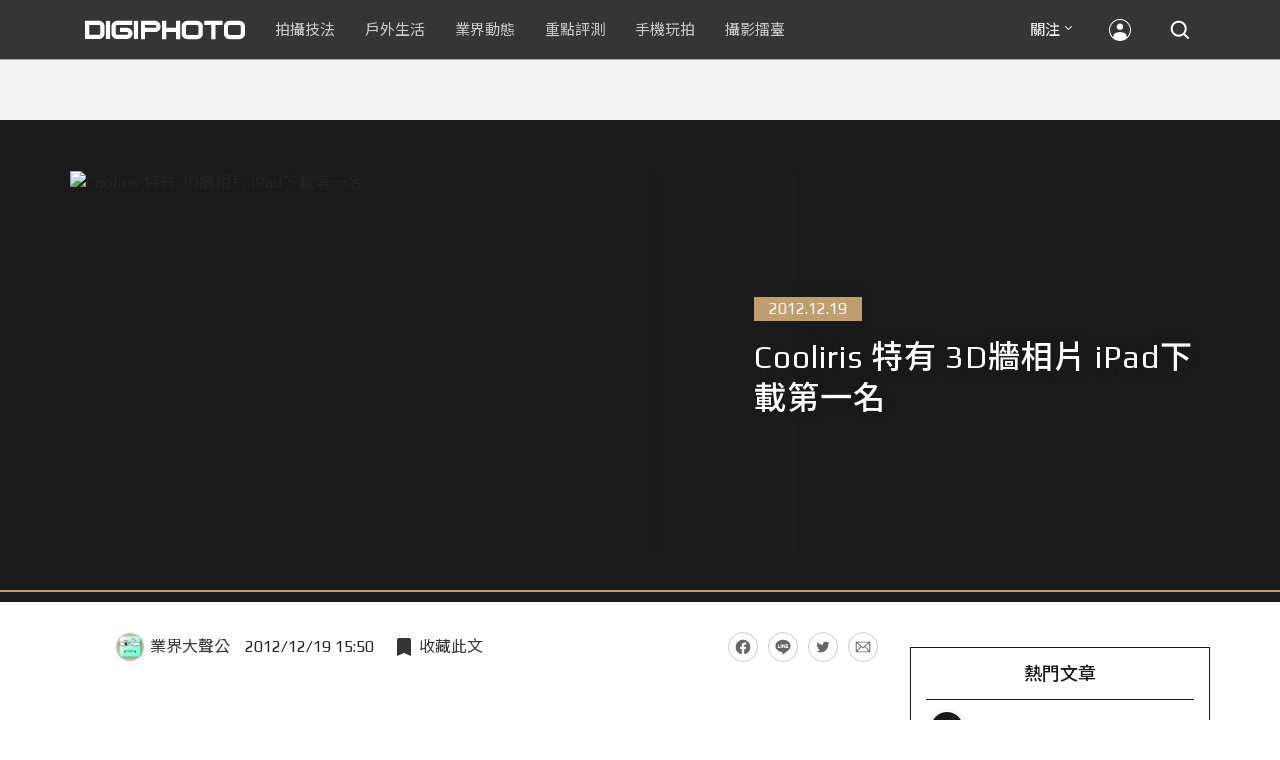

--- FILE ---
content_type: text/html; charset=UTF-8
request_url: https://t.ssp.hinet.net/
body_size: 61
content:
2f6bc476-10c6-44bf-9356-eacddb284294!

--- FILE ---
content_type: text/html; charset=utf-8
request_url: https://www.google.com/recaptcha/api2/aframe
body_size: 265
content:
<!DOCTYPE HTML><html><head><meta http-equiv="content-type" content="text/html; charset=UTF-8"></head><body><script nonce="QItKiUN2MnhIuzErh2wA2A">/** Anti-fraud and anti-abuse applications only. See google.com/recaptcha */ try{var clients={'sodar':'https://pagead2.googlesyndication.com/pagead/sodar?'};window.addEventListener("message",function(a){try{if(a.source===window.parent){var b=JSON.parse(a.data);var c=clients[b['id']];if(c){var d=document.createElement('img');d.src=c+b['params']+'&rc='+(localStorage.getItem("rc::a")?sessionStorage.getItem("rc::b"):"");window.document.body.appendChild(d);sessionStorage.setItem("rc::e",parseInt(sessionStorage.getItem("rc::e")||0)+1);localStorage.setItem("rc::h",'1768376122842');}}}catch(b){}});window.parent.postMessage("_grecaptcha_ready", "*");}catch(b){}</script></body></html>

--- FILE ---
content_type: application/javascript; charset=utf-8
request_url: https://fundingchoicesmessages.google.com/f/AGSKWxVglrcVRohfDSOfCaf-omK4YS16Sz2dU_XRyeKWs4753LLlQJVaV_w_yK83e90HMam8N9dYcnYbGXrAeiQVv4jy8BIvWgE-s6fEhVUtCJv3kN6WHpk6c6yCGBlxnvNUFSOAMHq2LAi8uCDPYqItX7rZat7y2-j6mGRG6Al-n3Us4BalsQLp2VAdkYdX/_/live/ads_-featured-ads..queue:-abp-has(.sponsored)-ContentAd-/flvad_
body_size: -1290
content:
window['52026f26-cb8d-40e6-8c6a-5595dca7697e'] = true;

--- FILE ---
content_type: application/javascript;charset=UTF-8
request_url: https://tw.popin.cc/popin_discovery/recommend?mode=new&rid=300979&url=https%3A%2F%2Fdigiphoto.techbang.com%2Fposts%2F3938-cooliris-3d-wall-of-photos-specific-ipad-download-first-name&&device=pc&media=digiphoto.techbang.com&extra=mac&agency=nissin_tw&topn=50&ad=10&r_category=all&country=tw&redirect=false&uid=b10150de5e7c311c8be1768376119586&info=eyJ1c2VyX3RkX29zIjoiTWFjIiwidXNlcl90ZF9vc192ZXJzaW9uIjoiMTAuMTUuNyIsInVzZXJfdGRfYnJvd3NlciI6IkNocm9tZSIsInVzZXJfdGRfYnJvd3Nlcl92ZXJzaW9uIjoiMTMxLjAuMCIsInVzZXJfdGRfc2NyZWVuIjoiMTI4MHg3MjAiLCJ1c2VyX3RkX3ZpZXdwb3J0IjoiMTI4MHg3MjAiLCJ1c2VyX3RkX3VzZXJfYWdlbnQiOiJNb3ppbGxhLzUuMCAoTWFjaW50b3NoOyBJbnRlbCBNYWMgT1MgWCAxMF8xNV83KSBBcHBsZVdlYktpdC81MzcuMzYgKEtIVE1MLCBsaWtlIEdlY2tvKSBDaHJvbWUvMTMxLjAuMC4wIFNhZmFyaS81MzcuMzY7IENsYXVkZUJvdC8xLjA7ICtjbGF1ZGVib3RAYW50aHJvcGljLmNvbSkiLCJ1c2VyX3RkX3JlZmVycmVyIjoiIiwidXNlcl90ZF9wYXRoIjoiL3Bvc3RzLzM5MzgtY29vbGlyaXMtM2Qtd2FsbC1vZi1waG90b3Mtc3BlY2lmaWMtaXBhZC1kb3dubG9hZC1maXJzdC1uYW1lIiwidXNlcl90ZF9jaGFyc2V0IjoidXRmLTgiLCJ1c2VyX3RkX2xhbmd1YWdlIjoiZW4tdXNAcG9zaXgiLCJ1c2VyX3RkX2NvbG9yIjoiMjQtYml0IiwidXNlcl90ZF90aXRsZSI6IkNvb2xpcmlzJTIwJUU3JTg5JUI5JUU2JTlDJTg5JTIwM0QlRTclODklODYlRTclOUIlQjglRTclODklODclMjBpUGFkJUU0JUI4JThCJUU4JUJDJTg5JUU3JUFDJUFDJUU0JUI4JTgwJUU1JTkwJThEJTIwJTdDJTIwRElHSVBIT1RPIiwidXNlcl90ZF91cmwiOiJodHRwczovL2RpZ2lwaG90by50ZWNoYmFuZy5jb20vcG9zdHMvMzkzOC1jb29saXJpcy0zZC13YWxsLW9mLXBob3Rvcy1zcGVjaWZpYy1pcGFkLWRvd25sb2FkLWZpcnN0LW5hbWUiLCJ1c2VyX3RkX3BsYXRmb3JtIjoiTGludXggeDg2XzY0IiwidXNlcl90ZF9ob3N0IjoiZGlnaXBob3RvLnRlY2hiYW5nLmNvbSIsInVzZXJfZGV2aWNlIjoicGMiLCJ1c2VyX3RpbWUiOjE3NjgzNzYxMTk1ODgsImZydWl0X2JveF9wb3NpdGlvbiI6IiIsImZydWl0X3N0eWxlIjoiIn0=&alg=ltr&uis=%7B%22ss_fl_pp%22%3Anull%2C%22ss_yh_tag%22%3Anull%2C%22ss_pub_pp%22%3Anull%2C%22ss_im_pp%22%3Anull%2C%22ss_im_id%22%3Anull%2C%22ss_gn_pp%22%3Anull%7D&callback=_p6_a0d5370b391f
body_size: 42254
content:
_p6_a0d5370b391f({"author_name":null,"image":"b1baa19b0cc21b195033077c3f612657.jpg","common_category":["digital"],"image_url":"https://digiphoto.techbang.com/cover_images/headline/missing.png","title":"Cooliris 特有 3D牆相片 iPad下載第一名 | DIGIPHOTO-用鏡頭享受生命","category":"","keyword":[],"url":"https://digiphoto.techbang.com/posts/3938-cooliris-3d-wall-of-photos-specific-ipad-download-first-name","pubdate":"000000000000000000","related":[],"hot":[{"url":"https://digiphoto.techbang.com/posts/13567-joel-meyerowitz-leica-fotograf-des-jahres-2025","title":"街頭攝影大師的啟蒙瞬間：喬爾．梅耶羅維茨早期傑作獲選「2025 徠卡年度照片」","image":"f9077f82ea0d51920026fe8def1bdfa1.jpg","pubdate":"202601130000000000","category":"業界動態","common_category":["lifestyle","social"],"image_url":"https://cdn2-digiphoto.techbang.com/system/revision_images/13567/large/Leica-0.jpg?1768275263","img_chine_url":"f9077f82ea0d51920026fe8def1bdfa1_160.jpg","task":"techbang_digiphoto_task","safe_text":true,"tag":"go_cluster","score":1881},{"url":"https://digiphoto.techbang.com/posts/13566-canon-powershot-g7x-mark-iii-successor-rumored","title":"經典不死！傳 Canon PowerShot G7 X Mark III 的後繼機種有望在今年年底前推出？","image":"736031b8b08ee81a86dbdb89ab7bf8da.jpg","pubdate":"202601130000000000","category":"業界動態","common_category":["digital","economy"],"image_url":"https://cdn1-digiphoto.techbang.com/system/revision_images/13566/large/Canon_PowerShot_G7_Mark_III.jpg?1768270774","img_chine_url":"736031b8b08ee81a86dbdb89ab7bf8da_160.jpg","task":"techbang_digiphoto_task","safe_text":true,"tag":"go_cluster","score":1422},{"url":"https://digiphoto.techbang.com/posts/13568-fuji-xf-18mm-f2-patent","title":"經典餅乾鏡迎來改款曙光？富士公開新款 XF 18mm F2 定焦鏡頭的內對焦專利","image":"356a053e47fcb1c56b73ff11212fba9e.jpg","pubdate":"202601140000000000","category":"業界動態","common_category":["lifestyle","social"],"image_url":"https://cdn1-digiphoto.techbang.com/system/revision_images/13568/large/XF_18mm_F2_R-0.jpg?1768354422","img_chine_url":"356a053e47fcb1c56b73ff11212fba9e_160.jpg","task":"techbang_digiphoto_task","safe_text":true,"tag":"go_cluster","score":217},{"url":"https://digiphoto.techbang.com/posts/13563-canon-spad-sensor-dynamic-range","title":"Canon 於 CES 2026 揭曉 SPAD 感光元件原型，26 檔動態範圍有望改寫未來影像技術","image":"de5c3e0715d99ae5723f2a2c218ebaf9.jpg","pubdate":"202601120000000000","category":"業界動態","common_category":["lifestyle","social"],"image_url":"https://cdn0-digiphoto.techbang.com/system/revision_images/13563/large/Canon_SPAD_CMOS-0_Firefly_Upscaler_2x_%E7%B8%AE%E6%94%BE.jpg?1768182959","img_chine_url":"de5c3e0715d99ae5723f2a2c218ebaf9_160.jpg","task":"techbang_digiphoto_task","safe_text":false,"tag":"go_cluster","score":176},{"url":"https://digiphoto.techbang.com/posts/13553-2025-photography-market-kodak-zoom-lens","title":"2025 年攝影器材市場年度觀察：柯達隨身機驚喜奪冠，變焦鏡頭穩坐市場主流","image":"39d6c6e0550fe94c8c9e930f29c5ed98.jpg","pubdate":"202601060000000000","category":"業界動態","common_category":["digital","business"],"image_url":"https://cdn0-digiphoto.techbang.com/system/revision_images/13553/large/Map_Camera_2026.jpg?1767664000","img_chine_url":"39d6c6e0550fe94c8c9e930f29c5ed98_160.jpg","task":"techbang_digiphoto_task","safe_text":true,"tag":"go_cluster","score":121},{"url":"https://digiphoto.techbang.com/posts/13558-nikon-z-24-105mm-travel-lens","title":"重新定義旅行鏡：Nikon 發表  Z 24-105mm f/4-7.1，極致輕量化引領隨身攝影新視界","image":"c6313a97deb3792bada5fb77a7448fb1.jpg","pubdate":"202601080000000000","category":"業界動態","common_category":["digital","business"],"image_url":"https://cdn0-digiphoto.techbang.com/system/revision_images/13558/large/Nikon_24-105mm_F4-7.1-0.jpg?1767835924","img_chine_url":"c6313a97deb3792bada5fb77a7448fb1_160.jpg","task":"techbang_digiphoto_task","safe_text":true,"tag":"go_cluster","score":95},{"url":"https://digiphoto.techbang.com/posts/13569-canon-telephoto-lens-control-patent","title":"遠端操控不再是夢？Canon 公開內建增距鏡「手電一體」控制新專利","image":"c1f75d1654a64f38836ca71c8b5aeae5.jpg","pubdate":"202601140000000000","category":"業界動態","common_category":["digital","business"],"image_url":"https://cdn1-digiphoto.techbang.com/system/revision_images/13569/large/Canon-0.jpg?1768357616","img_chine_url":"c1f75d1654a64f38836ca71c8b5aeae5_160.jpg","task":"techbang_digiphoto_task","safe_text":true,"tag":"go_cluster","score":69},{"url":"https://digiphoto.techbang.com/posts/13562-canon-eos-r7-mark-ii-rumored-specs","title":"Canon EOS R7 Mark II 傳聞規格流出，APS-C 旗艦王者呼之欲出","image":"3f76888098d8c0fcebd9dc0244377464.jpg","pubdate":"202601090000000000","category":"業界動態","common_category":["digital","beauty"],"image_url":"https://cdn0-digiphoto.techbang.com/system/revision_images/13562/large/EOS_R7_Mark_II.jpg?1767924843","img_chine_url":"3f76888098d8c0fcebd9dc0244377464_160.jpg","task":"techbang_digiphoto_task","safe_text":true,"tag":"go_cluster","score":64},{"url":"https://digiphoto.techbang.com/posts/13557-fuji-instax-mini-evo-cinema-8mm-camera","title":"富士發表 instax mini Evo Cinema，首創 8mm 攝影機手感與影片馬上看體驗","image":"3aba5548628d3ed5dd7b0ad4daee0e08.jpg","pubdate":"202601070000000000","category":"業界動態","common_category":["lovemarrige","digital"],"image_url":"https://cdn2-digiphoto.techbang.com/system/revision_images/13557/large/instax_mini_Evo_Cinema-000.jpg?1767775838","img_chine_url":"3aba5548628d3ed5dd7b0ad4daee0e08_160.jpg","task":"techbang_digiphoto_task","safe_text":true,"tag":"go_cluster","score":58},{"url":"https://digiphoto.techbang.com/posts/13565-fujifilm-x-t6-rumored-for-2026","title":"傳聞富士預計將在 2026 年 9 月發表最新旗艦相機 Fujifilm X-T6？","image":"c8f0d669d2ad4850bbf07ec284aad112.jpg","pubdate":"202601130000000000","category":"業界動態","common_category":["lifestyle","social"],"image_url":"https://cdn1-digiphoto.techbang.com/system/revision_images/13565/large/X-T6.jpg?1768267345","img_chine_url":"c8f0d669d2ad4850bbf07ec284aad112_160.jpg","task":"techbang_digiphoto_task","safe_text":true,"tag":"go_cluster","score":51},{"url":"https://digiphoto.techbang.com/posts/13555-bcn-sony-a7-v-eos-r6-mark-iii-camera-sales","title":"BCN 公布最新相機銷售狀況！Sony A7 V 首發銷量表現強勁，EOS R6 Mark III 緊追在後","image":"7658de569b302283dc0486618d943b7d.jpg","pubdate":"202601070000000000","category":"業界動態","common_category":["digital","business"],"image_url":"https://cdn0-digiphoto.techbang.com/system/revision_images/13555/large/A7V_R6III.jpg?1767749319","img_chine_url":"7658de569b302283dc0486618d943b7d_160.jpg","task":"techbang_digiphoto_task","safe_text":true,"tag":"go_cluster","score":43},{"url":"https://digiphoto.techbang.com/posts/13554-godox-xr-xrs-universal-ttl-receiver","title":"Godox 發表全新 XR / XRS 無線接收器：打破品牌藩籬，實現跨系統 TTL 自由調度","image":"c7e15506e0b93d758fa39a23a321ac13.jpg","pubdate":"202601060000000000","category":"業界動態","common_category":["digital","business"],"image_url":"https://cdn1-digiphoto.techbang.com/system/revision_images/13554/large/Godox-XR-TTL-0.jpg?1767667718","img_chine_url":"c7e15506e0b93d758fa39a23a321ac13_160.jpg","task":"techbang_digiphoto_task","safe_text":true,"tag":"go_cluster","score":32},{"url":"https://digiphoto.techbang.com/posts/13564-fujifilm-x-half-white-edition","title":"Fujifilm X-Half 白色版驚喜亮相，引領數位半格機的純白文青風暴","image":"423ec03b9b5b52a60071dda8f1011a04.jpg","pubdate":"202601120000000000","category":"業界動態","common_category":["trip","sports"],"image_url":"https://cdn1-digiphoto.techbang.com/system/revision_images/13564/large/X_half-white-0.jpg?1768187485","img_chine_url":"423ec03b9b5b52a60071dda8f1011a04_160.jpg","task":"techbang_digiphoto_task","safe_text":true,"tag":"go_cluster","score":21},{"url":"https://digiphoto.techbang.com/posts/13551-sony-fx3-ii-a7r-vi-2026-new-camera-rumors","title":"Sony 2026 年新產品震撼彈：FX3 II 與 A7R VI 領銜，多款重點新機傳聞總整理","image":"1164b8e4dacea7072a142df040d370eb.jpg","pubdate":"202601050000000000","category":"業界動態","common_category":["digital","business"],"image_url":"https://cdn1-digiphoto.techbang.com/system/revision_images/13551/large/Sony.jpg?1767579658","img_chine_url":"1164b8e4dacea7072a142df040d370eb_160.jpg","task":"techbang_digiphoto_task","safe_text":true,"tag":"go_cluster","score":19},{"url":"https://digiphoto.techbang.com/posts/13560-wing-shya-leica-m-ev1-hong-kong-photography","title":"夏永康以 Leica M EV1 捕捉香港光影，書寫《為了記住的忘卻》情書","image":"a7e60c9855120bccb8e34fc4c0a3b08c.jpg","pubdate":"202601080000000000","category":"新聞稿","common_category":["carbike","digital"],"image_url":"https://cdn1-digiphoto.techbang.com/system/revision_images/13560/large/Leica-0.jpg?1767853657","img_chine_url":"a7e60c9855120bccb8e34fc4c0a3b08c_160.jpg","task":"techbang_digiphoto_task","safe_text":true,"tag":"go_cluster","score":12},{"url":"https://digiphoto.techbang.com/posts/13556-fujifilm-xh2-firmware-update-130","title":"質感與機能同步進化：Fujifilm X half 迎來 Ver.1.30 重大韌體更新","image":"c9610276bda6f6b924b2ce5b4096990c.jpg","pubdate":"202601070000000000","category":"業界動態","common_category":["lovemarrige","digital"],"image_url":"https://cdn1-digiphoto.techbang.com/system/revision_images/13556/large/X_half.jpg?1767749943","img_chine_url":"c9610276bda6f6b924b2ce5b4096990c_160.jpg","task":"techbang_digiphoto_task","safe_text":true,"tag":"go_cluster","score":11},{"url":"https://digiphoto.techbang.com/posts/13431-fuji-x-t30-iii-xc-13-33mm-announced","title":"輕巧經典再升級：富士正式發表 X-T30 III 和 XC 13-33mm F3.5-6.3 OIS","image":"4bc814d26df8455f524ed3539032c762.jpg","pubdate":"202510230000000000","category":"業界動態","safe_text":true,"common_category":["digital","business"],"image_url":"https://cdn1-digiphoto.techbang.com/system/revision_images/13431/large/X-T30_III-0.jpg?1761202146","task":"techbang_digiphoto_task","score":10},{"url":"https://digiphoto.techbang.com/posts/13525-ricoh-gr-iv-hdf-announced","title":"理光正式發表 RICOH GR IV HDF：搭載獨家擴散濾鏡，2026 年 1 月 16 日正式發售","image":"bca6dcecde016e5b86b2fe10b1c2823e.jpg","pubdate":"202512180000000000","category":"業界動態","common_category":["digital","education"],"image_url":"https://cdn1-digiphoto.techbang.com/system/revision_images/13525/large/GR_IV_HDF-0.jpg?1766021940","img_chine_url":"bca6dcecde016e5b86b2fe10b1c2823e_160.jpg","task":"techbang_digiphoto_task","safe_text":true,"tag":"go_cluster","score":10},{"url":"https://digiphoto.techbang.com/posts/13050-sigma-16-300mm-f35-67-dc-os-24-450mm","title":"SIGMA 發表 16-300mm F3.5-6.7 DC OS！首款等效 24-450mm 的高倍率變焦旅遊鏡頭","image":"c59caa1c69ff1a2cea04736a7a5acd66.jpg","pubdate":"202502240000000000","category":"業界動態","safe_text":true,"common_category":["digital","lifestyle"],"image_url":"https://cdn1-digiphoto.techbang.com/system/revision_images/13050/large/16-300mm_F3.5-6.7_DC_OS-0.jpg?1740379846","task":"techbang_digiphoto_task","score":10},{"url":"https://digiphoto.techbang.com/posts/13543-canon-eos-r3-mark-ii-rumored-for-2026","title":"奧運前的震撼彈？傳 Canon 將於 2026 年 2 月初發布 EOS R3 Mark II 的開發公告","image":"6719bf08cab8cf3855086893ec829361.jpg","pubdate":"202512300000000000","category":"業界動態","common_category":["digital","beauty"],"image_url":"https://cdn2-digiphoto.techbang.com/system/revision_images/13543/large/EOS_R3_Mark_II.jpg?1767060041","img_chine_url":"6719bf08cab8cf3855086893ec829361_160.jpg","task":"techbang_digiphoto_task","safe_text":true,"tag":"go_cluster","score":10},{"url":"https://digiphoto.techbang.com/posts/12950-2025-six-types-of-body-worn-camera-purchase-guide-easy-to-take-photos-quality-is-paramount","title":"2025六大類型隨身相機選購指南！輕鬆拍照畫質至上","image":"07cfb9306ceeadfab40c0902ff8779b0.jpg","pubdate":"202412240000000000","category":"拍攝技法","safe_text":true,"common_category":["digital","business"],"image_url":"https://cdn1-digiphoto.techbang.com/system/revision_images/12950/large/Camera-01.jpg?1735009997","task":"techbang_digiphoto_task","score":6},{"url":"https://digiphoto.techbang.com/posts/13488-2026-content-creator-camera-buying-guide","title":"2026 年內容創作者相機選購指南！五大需求助你選出好相機","image":"d4b78a9d41b3e8d9f10fb3f8a62764f8.jpg","pubdate":"202511260000000000","category":"拍攝技法","common_category":["fashion","digital"],"image_url":"https://cdn2-digiphoto.techbang.com/system/revision_images/13488/large/C-00.jpg?1764064322","img_chine_url":"d4b78a9d41b3e8d9f10fb3f8a62764f8_160.jpg","task":"techbang_digiphoto_task","safe_text":true,"tag":"go_cluster","score":6},{"url":"https://digiphoto.techbang.com/posts/13526-nikon-z9-firmware-update-ver-5-30-focus-image-control","title":"旗艦效能再進化：Nikon Z9 最新韌體 Ver.5.30 釋出，全面優化對焦與影像控制","image":"e35de0e21b7b8e2383b0eeff9fddf4d5.jpg","pubdate":"202512180000000000","category":"業界動態","common_category":["digital","economy"],"image_url":"https://cdn2-digiphoto.techbang.com/system/revision_images/13526/large/Nikon_Z9.jpg?1766022651","img_chine_url":"e35de0e21b7b8e2383b0eeff9fddf4d5_160.jpg","task":"techbang_digiphoto_task","safe_text":true,"tag":"go_cluster","score":6},{"url":"https://digiphoto.techbang.com/posts/12969-fujifilm-x-m5","title":"不容小覷的輕巧入門機！FUJIFILM X-M5 快速評測","image":"0929836f275f4b4506a59fc59bd1da84.jpg","pubdate":"202501080000000000","category":"拍攝技法","safe_text":false,"common_category":["digital","business"],"image_url":"https://cdn1-digiphoto.techbang.com/system/revision_images/12969/large/X-M5-00.jpg?1736156124","task":"techbang_digiphoto_task","score":5},{"url":"https://digiphoto.techbang.com/posts/8137-photography-private-attractions-in-hsinchu-to-share-fung-hang-abandoned-fishing-port-and-fishing-harbor","title":"新竹 攝影 私房 景點 分享：廢棄漁港 鳳坑漁港 | DIGIPHOTO-用鏡頭享受生命","image":"e4858ac8edf2cdc955ca3709e8cead5f.jpg","pubdate":"000000000000000000","category":"","safe_text":true,"common_category":["business"],"image_url":"https://cdn1-digiphoto-techbang.pixfs.net/system/cover_images/8137/headline/002.jpg?1443411546","score":5},{"url":"https://digiphoto.techbang.com/posts/11770-what-are-the-main-differences-between-fujifilm-cameras-latest-flagship-fujifilm-x-h2-and-x-h2s","title":"富士相機最新旗艦FUJIFILM X-H2、X-H2S究竟主要差異有哪些？","image":"468a9ac60898ee1a76aef246c78021cf.jpg","pubdate":"202209130000000000","category":"業界動態","safe_text":true,"common_category":["digital","business"],"image_url":"https://cdn2-digiphoto.techbang.com/system/revision_images/11770/large/1-79.jpg?1662973639","task":"techbang_digiphoto_task","topic":["digital","game"],"score":5},{"url":"https://digiphoto.techbang.com/posts/12840-fujifilm-officially-announces-the-fujifilm-x-m5-a-new-generation-of-entry-level-camera-with-excellent-performance-the-suggested-price-is-about-nt26000","title":"富士正式發表FUJIFILM X-M5！性能出色的新一代入門相機，建議售價約NT$26,000","image":"660eb463d67d02f3743a534c5506109a.jpg","pubdate":"202410150000000000","category":"業界動態","safe_text":true,"common_category":["digital","business"],"image_url":"https://cdn0-digiphoto.techbang.com/system/revision_images/12840/large/xm5-0.JPG?1728956529","task":"techbang_digiphoto_task","score":4},{"url":"https://digiphoto.techbang.com/posts/10080-shake-off-heavy-gear-and-enjoy-a-mirror-to-the-end-of-the-shoot-bird-pain-eco-photographer-fan-guozhang-with-sony-rx-10-iv-light-bird-watching-log","title":"甩開重裝備，享受一鏡到底的拍鳥痛快 生態攝影師范國晃與 Sony RX10 Ⅳ 的輕便賞鳥日誌 | DIGIPHOTO-用鏡頭享受生命","image":"6e383a04cca1ff84c7038fe9d5de85b8.jpg","pubdate":"201910130000000000","category":"","safe_text":false,"common_category":["digital","business"],"image_url":"https://cdn2-digiphoto.techbang.com/system/cover_images/10080/headline/%E5%9C%8B%E6%99%83.jpg?1573097892","task":"techbang_digiphoto_task","score":4},{"url":"https://digiphoto.techbang.com/posts/12253-could-the-canon-eos-r5-mark-ii-come-with-62-million-pixel-stacked-cmos-eye-af","title":"Canon EOS R5 Mark II可能會搭載6,200萬畫素堆疊式CMOS + 眼控自動對焦功能？","image":"1aa6c8c471c9d97cfe9e2f9e9a5cbf5e.jpg","pubdate":"202309070000000000","category":"業界動態","safe_text":true,"common_category":["digital","carbike"],"image_url":"https://cdn2-digiphoto.techbang.com/system/revision_images/12253/large/eosr52header2023-1536x518.jpg?1694055911","task":"techbang_digiphoto_task","score":4},{"url":"https://digiphoto.techbang.com/posts/10825-did-you-find-the-perfect-camera","title":"世上沒有最完美相機，是你拍下這些照片才讓相機有了價值","image":"5337b2592ba0d00a6356c1e56d9aa72b.jpg","pubdate":"202104120000000000","category":"生活美學","safe_text":true,"common_category":["business","lifestyle"],"image_url":"https://cdn1-digiphoto.techbang.com/system/revision_images/10825/large/01.jpeg?1617357212","task":"techbang_digiphoto_task","score":4},{"url":"https://digiphoto.techbang.com/posts/13022-fujifilm-has-unveiled-patent-applications-for-three-new-lenses-including-the-50-135mm-f28-which-is-likely-to-feature-an-external-zoom-design","title":"富士公布三顆新鏡頭的專利申請，其中 50-135mm F2.8 有可能是採用外變焦設計？","image":"0c796ddf4e6eb7bfb20afb80d1715b5d.jpg","pubdate":"202502100000000000","category":"業界動態","safe_text":true,"common_category":["digital","lifestyle"],"image_url":"https://cdn0-digiphoto.techbang.com/system/revision_images/13022/large/FUJI_50-140mm-0.jpg?1739158199","task":"techbang_digiphoto_task","score":4},{"url":"https://digiphoto.techbang.com/posts/13494-sony-fe-16-28mm-f2-gm-lens-rumor","title":"Sony E 接環將迎來 F2.0 新大三元？傳超廣角變焦鏡 FE 16-28mm F2 GM 即將問世","image":"31c6156e8bf5f35bec3173f889fa2bdb.jpg","pubdate":"202512010000000000","category":"業界動態","common_category":["digital","business"],"image_url":"https://cdn1-digiphoto.techbang.com/system/revision_images/13494/large/Sony_GM.jpg?1764554844","img_chine_url":"31c6156e8bf5f35bec3173f889fa2bdb_160.jpg","task":"techbang_digiphoto_task","safe_text":true,"tag":"go_cluster","score":3},{"url":"https://digiphoto.techbang.com/posts/1110","title":"相機背帶綁法 教學 | DIGIPHOTO-用鏡頭享受生命","image":"b1baa19b0cc21b195033077c3f612657.jpg","pubdate":"000000000000000000","category":"","safe_text":true,"common_category":["business"],"image_url":"https://digiphoto.techbang.com/cover_images/headline/missing.png","score":3},{"url":"https://digiphoto.techbang.com/posts/11137-iphone-13-pro-pro-max-released-with-high-update-rate-120hz","title":"iPhone 13 Pro / Pro Max 三鏡頭全面更新、規格10 大亮點一次看完！價格32,900 元起","image":"6729951d24fe1fc33184bd2a86a01b81.jpg","pubdate":"202109160000000000","category":"業界動態","safe_text":true,"common_category":["digital","business"],"image_url":"https://cdn2-digiphoto.techbang.com/system/revision_images/11137/large/Snap1.jpg?1631754726","task":"techbang_digiphoto_task","topic":["computer","phonepad","digital","electronics"],"score":3},{"url":"https://digiphoto.techbang.com/posts/13511-viltrox-x100-wide-tele-conversion-lenses","title":"Viltrox 推出富士 X100 系列等效 28mm、50mm 轉接鏡組，售價不到原廠一半","image":"4262b3d9a1668b6e8cf8ef196efe1da3.jpg","pubdate":"202512100000000000","category":"業界動態","common_category":["digital","business"],"image_url":"https://cdn1-digiphoto.techbang.com/system/revision_images/13511/large/V-0.jpg?1765331679","img_chine_url":"4262b3d9a1668b6e8cf8ef196efe1da3_160.jpg","task":"techbang_digiphoto_task","safe_text":true,"tag":"go_cluster","score":3},{"url":"https://digiphoto.techbang.com/posts/13535-canon-cinema-eos-firmware-update-open-gate","title":"Canon 釋出 Cinema EOS 重大韌體更新：解鎖 Open Gate，操作性能全面進化","image":"cb6cbb23f727506d341658e0cf0d4b54.jpg","pubdate":"202512230000000000","category":"業界動態","common_category":["business","digital"],"image_url":"https://cdn1-digiphoto.techbang.com/system/revision_images/13535/large/Canon_Cinema_EOS-0.jpg?1766455150","img_chine_url":"cb6cbb23f727506d341658e0cf0d4b54_160.jpg","task":"techbang_digiphoto_task","safe_text":true,"tag":"go_cluster","score":3},{"url":"https://digiphoto.techbang.com/posts/11962-12-tips-for-improving-landscape-photography-part-i","title":"【拍攝技法】提升風景攝影水準的12大建議（上）","image":"61cdc7f5cd9a64b7ec1effd04d992752.jpg","pubdate":"202302150000000000","category":"拍攝技法","safe_text":false,"common_category":["business","lifestyle"],"image_url":"https://cdn2-digiphoto.techbang.com/system/revision_images/11962/large/01.jpg?1676359627","task":"techbang_digiphoto_task","score":3},{"url":"https://digiphoto.techbang.com/posts/12440-the-fujifilm-gfx100-ii-the-most-powerful-mid-format-film-in-taiwan-is-officially-available-in-taiwan-with-a-suggested-price-of-nt232000-for-a-single-body","title":"當今性能最強中片幅相機！富士GFX100 II正式在台上市，單機身建議售價NT$232,000","image":"98cd030fec9162bffcce45d73e7c9ef8.jpg","pubdate":"202401040000000000","category":"業界動態","safe_text":true,"common_category":["digital","business"],"image_url":"https://cdn1-digiphoto.techbang.com/system/revision_images/12440/large/gfx100ii-00.jpg?1704329948","task":"techbang_digiphoto_task","score":3},{"url":"https://digiphoto.techbang.com/posts/12833-panasonic-lumix-s-18-40mm-f45-63","title":"Panasonic LUMIX S 18-40mm F4.5-6.3正式上市！目前世界上最輕巧全片幅變焦鏡","image":"87b3f9264d648d9c6003bc1c0dbfffa8.jpg","pubdate":"202410090000000000","category":"業界動態","safe_text":true,"common_category":["digital","business"],"image_url":"https://cdn2-digiphoto.techbang.com/system/revision_images/12833/large/LUMIX_S_18-40mm_F4.5-6.3-00.jpg?1728444614","task":"techbang_digiphoto_task","score":3},{"url":"https://digiphoto.techbang.com/posts/13077-canon-eos-rv-eos-r50v","title":"傳聞 Canon 除了 EOS RV 之外，還會推出 EOS R50V？","image":"bf48a2de16b1a791d54706a33519292c.jpg","pubdate":"202503120000000000","category":"業界動態","safe_text":true,"common_category":["digital","fashion"],"image_url":"https://cdn1-digiphoto.techbang.com/system/revision_images/13077/large/EOS_R50_V-0.jpg?1741746092","task":"techbang_digiphoto_task","score":3},{"url":"https://digiphoto.techbang.com/posts/13258-canon-is-rumored-to-be-working-on-a-zoom-lens-that-never-has-ever-been-more-attractive-than-the-rf-28-70mm-f2-l","title":"傳聞 Canon 正在研發「從未出現過」的變焦鏡頭！比 RF 28-70mm F2 L 還要吸引人？","image":"8447faf4e382e36e859f5a91122ea74c.jpg","pubdate":"202507140000000000","category":"業界動態","safe_text":true,"common_category":["digital","business"],"image_url":"https://cdn0-digiphoto.techbang.com/system/revision_images/13258/large/Canon-0.jpg?1752460387","task":"techbang_digiphoto_task","score":3},{"url":"https://digiphoto.techbang.com/posts/2238","title":"情人的眼光 Samsung NX 16mm 鏡頭 隨拍試玩 | DIGIPHOTO-用鏡頭享受生命","image":"b1baa19b0cc21b195033077c3f612657.jpg","pubdate":"000000000000000000","category":"","safe_text":true,"common_category":["lifestyle","business"],"image_url":"https://digiphoto.techbang.com/cover_images/headline/missing.png","score":3},{"url":"https://digiphoto.techbang.com/posts/11418-cherry-blossom-viewing-fun-5-tips-for-photographing-cherry-blossoms","title":"賞櫻拍攝趣－ 拍好櫻花的5大要點，初學者入門必學","image":"d44801b0caa451c283b3fb05a469a702.jpg","pubdate":"202202020000000000","category":"業界動態","safe_text":true,"common_category":["lifestyle","business"],"image_url":"https://cdn0-digiphoto.techbang.com/system/revision_images/11418/large/01.jpg?1643772533","task":"techbang_digiphoto_task","topic":["trip","lifestyle"],"score":3},{"url":"https://digiphoto.techbang.com/posts/556-novice-compulsory-credits-p-a","title":"攝影新手 基礎班： P、A、S、M 拍攝模式 先搞懂","image":"","pubdate":"201101310000000000","category":"拍攝技法","safe_text":true,"common_category":["business","digital"],"image_url":null,"task":"techbang_digiphoto_task","score":3},{"url":"https://digiphoto.techbang.com/posts/12830-android-tricks-10-surefire-ways-to-take-good-photos-with-your-phone","title":"Android 技巧：手機拍出好照片的 10 種可靠方法","image":"94ef5dd0dbe2d9812a1d80566616cab8.jpg","pubdate":"202410070000000000","category":"手機玩拍","safe_text":true,"common_category":["business","digital"],"image_url":"https://cdn2-digiphoto.techbang.com/system/revision_images/12830/large/Android.jpg?1728295081","task":"techbang_digiphoto_task","score":3},{"url":"https://digiphoto.techbang.com/posts/10192-how-many-pixels-do-we-need","title":"我們需要多少像素相機才夠用？ | DIGIPHOTO-用鏡頭享受生命","image":"3ce8f8cf78ab375d41731bec1a914225.jpg","pubdate":"202005200000000000","category":"","safe_text":false,"common_category":["business","digital"],"image_url":"https://cdn2-digiphoto.techbang.com/system/cover_images/10192/headline/002.jpg?1584604915","task":"techbang_digiphoto_task","score":3},{"url":"https://digiphoto.techbang.com/posts/10191-what-kind-of-photos-do-you-want-to-use-for-medium-telephoto-lenses","title":"拍什麼樣的照片要用到中長焦鏡頭？ | DIGIPHOTO-用鏡頭享受生命","image":"6d7ee92d03905ec294607f744cc16f0d.jpg","pubdate":"202004010000000000","category":"","safe_text":true,"common_category":["lifestyle","fashion"],"image_url":"https://cdn1-digiphoto.techbang.com/system/cover_images/10191/headline/002.jpg?1584588299","task":"techbang_digiphoto_task","score":3},{"url":"https://digiphoto.techbang.com/posts/12652-panasonic-is-rumored-to-be-releasing-a-new-lumix-camera-on-june-5th-will-it-be-the-lx100-iii","title":"傳聞Panasonic將會在6/5發表新的LUMIX相機？會是LX100 III嗎？","image":"a5cb4929c586a66a3c964b559af78e12.jpg","pubdate":"202405310000000000","category":"業界動態","safe_text":true,"common_category":["digital","carbike"],"image_url":"https://cdn2-digiphoto.techbang.com/system/revision_images/12652/large/LUMIX_LX100_II.jpg?1717120866","task":"techbang_digiphoto_task","score":3},{"url":"https://digiphoto.techbang.com/posts/374-eye-for-beginners-what-is-a-dslr-evil-slr-like","title":"攝影新手 基礎班：什麼是DSLR、EVIL、SLR-Like？","image":"","pubdate":"201011260000000000","category":"拍攝技法","safe_text":true,"common_category":["digital","business"],"image_url":null,"task":"techbang_digiphoto_task","score":3},{"url":"https://digiphoto.techbang.com/posts/10055-fujifilm-x-t3-and-x-t30-how-do-i-choose","title":"FUJIFILM X-T3和X-T30我該怎麼選？ | DIGIPHOTO-用鏡頭享受生命","image":"95a494b790cda4ed09527d131841501e.jpg","pubdate":"201910020000000000","category":"","safe_text":true,"common_category":["digital","business"],"image_url":"https://cdn2-digiphoto.techbang.com/system/cover_images/10055/headline/01-69.jpg?1569985324","task":"techbang_digiphoto_task","score":2}],"share":0,"pop":[],"ad":[{"_id":"661e6535324ed172b08b4568","dsp":"appier","title":"楓之谷世界 Artale 神木村開放","image":"https://cr.adsappier.com/i/9b1aa00d-9769-4b34-80ac-c7f6bd931260/4LEayMR_1764814046150_0.jpeg","origin_url":"https://tw.c.appier.net/xclk?bidobjid=LCdOiP6vD_ytuPSbOEdnaQ&cid=UT1gSoEXQL-tBE-pl1JEBQ&crid=eEo5YHxkR7ukODYBNwe1Dw&crpid=OCiFJwu4TTKCplvN6AgdBw&soid=WYaH&partner_id=0ZbOxc8zecjd&bx=Cylxwnu_7quQKqMRorIQ2ros7rMm206-uY79uqa13bgjcHTaUDtBKjtgwmN1w8zjKY7BUnu-uYgWJ4u_74x1wHTRuqayK4lBZyu_uYsNwyu-uYsBuqa1ord1K4lBZDw121uVo4QV7nQDKqd1eM&ui=CylYc8Myuqa1or69orGDKq6970I_2qGxujR&consent=1&ddhh=orMWoM","url":"https://a.popin.cc/popin_redirect/redirect?lp=https%3A%2F%2Ftw.c.appier.net%2Fxclk%3Fbidobjid%3DLCdOiP6vD_ytuPSbOEdnaQ%26cid%3DUT1gSoEXQL-tBE-pl1JEBQ%26crid%3DeEo5YHxkR7ukODYBNwe1Dw%26crpid%3DOCiFJwu4TTKCplvN6AgdBw%26soid%3DWYaH%26partner_id%3D0ZbOxc8zecjd%26bx%3DCylxwnu_7quQKqMRorIQ2ros7rMm206-uY79uqa13bgjcHTaUDtBKjtgwmN1w8zjKY7BUnu-uYgWJ4u_74x1wHTRuqayK4lBZyu_uYsNwyu-uYsBuqa1ord1K4lBZDw121uVo4QV7nQDKqd1eM%26ui%3DCylYc8Myuqa1or69orGDKq6970I_2qGxujR%26consent%3D1%26ddhh%3DorMWoM&data=[base64]&token=2095d7527db71e975689&t=1768376120932&uid=b10150de5e7c311c8be1768376119586&crypto=RlBRLGhgsoSe78QM-mnCjyklaUfmSiEk45mCl_Uw7PA=","imp":"https://a.popin.cc/popin_redirect/redirect?lp=&data=[base64]&token=2095d7527db71e975689&t=1768376120932&uid=b10150de5e7c311c8be1768376119586&type=imp","media":"Maplestory Worlds","campaign":"661e62fd324ed12b388b4567","nid":"661e6535324ed172b08b4568","imptrackers":["https://ss-jp2.appiersig.com/winshowimg?bidobjid=LCdOiP6vD_ytuPSbOEdnaQ&cid=UT1gSoEXQL-tBE-pl1JEBQ&crid=eEo5YHxkR7ukODYBNwe1Dw&crpid=OCiFJwu4TTKCplvN6AgdBw&soid=WYaH&partner_id=0ZbOxc8zecjd&bx=Cylxwnu_7quQKqMRorIQ2ros7rMm206-uY79uqa13bgjcHTaUDtBKjtgwmN1w8zjKY7BUnu-uYgWJ4u_74x1wHTRuqayK4lBZyu_uYsNwyu-uYsBuqa1ord1K4lBZDw121uVo4QV7nQDKqd1eM&ui=CylYc8Myuqa1or69orGDKq6970I_2qGxujR&consent=1&ddhh=orMWoM&price=0.06284415893554687","https://vst.c.appier.net/w?cid=UT1gSoEXQL-tBE-pl1JEBQ&crid=eEo5YHxkR7ukODYBNwe1Dw&crpid=OCiFJwu4TTKCplvN6AgdBw&bidobjid=LCdOiP6vD_ytuPSbOEdnaQ&partner_id=0ZbOxc8zecjd&tracking_ns=622d4f6d43bf814&consent=1&w=1","https://gocm.c.appier.net/popin","https://abr.ge/@maplestoryworlds/appier?click_id=UT1gSoEXQL-tBE-pl1JEBQ.LCdOiP6vD_ytuPSbOEdnaQ&sub_id=appier_broad&sub_id_1=0ZbOxc8zecjd&sub_id_2=digiphoto.techbang.com&campaign=1-1_gl_tw_250424&campaign_id=1-1_gl_tw_258751c1d2489a&ad_creative=gl_artale_upd_leafreriding&ad_creative_id=gl_artale_upaaac194db4ba&ad_group=appier_broad&ad_group_id=appier_broad1a7258a7b5f1&content=pc_tw&routing_short_id=51hrk8&term=gl_artale_upd_leafreriding&tracking_template_id=a84b223cbb93bf84fabe7c607274d288&ad_type=view&_atrk_c=UT1gSoEXQL-tBE-pl1JEBQ&_atrk_cr=eEo5YHxkR7ukODYBNwe1Dw&_atrk_pt=0ZbOxc8zecjd&_atrk_bi=LCdOiP6vD_ytuPSbOEdnaQ","https://mt-usw.appiersig.com/event?bidobjid=LCdOiP6vD_ytuPSbOEdnaQ&cid=UT1gSoEXQL-tBE-pl1JEBQ&oid=TbOw08gTQ3SyhML0FPS_pA&partner_id=0ZbOxc8zecjd&s2s=0&event=show&loc=show&dm=&osv=10.15.7.0&adj=0&cn=03bgjcHTaUDtBKjtgwmN1w8zjKY7BUM&url=[base64]"],"clicktrackers":[],"score":0.0019228661899280425,"score2":0.0019228661899280425,"privacy":"","image_fit":true},{"_id":"526802095","title":"[御瑪卡]讓男人不再逃避 正面對決","image":"https://imageaws.popin.cc/ML/1c613f76b884634a0c5d40d068f96dc3.png","origin_url":"","url":"https://trace.popin.cc/ju/ic?tn=6e22bb022cd37340eb88f5c2f2512e40&trackingid=3c680d60fe06a19d7a5f617b4787b5d1&acid=33395&data=[base64]&uid=b10150de5e7c311c8be1768376119586&mguid=&gprice=FVOGASkm8eb4Jd-_KCJoTw49GyY-4MLTXDvHdwaUYTo&pb=d","imp":"","media":"三得利健康網路商店","campaign":"4520139","nid":"526802095","imptrackers":["https://trace.popin.cc/ju/ic?tn=6e22bb022cd37340eb88f5c2f2512e40&trackingid=3c680d60fe06a19d7a5f617b4787b5d1&acid=33395&data=[base64]&uid=b10150de5e7c311c8be1768376119586&mguid="],"clicktrackers":["https://a.popin.cc/popin_redirect/redirect?lp=&data=[base64]&token=3c680d60fe06a19d7a5f617b4787b5d1&t=1768376120929&uid=b10150de5e7c311c8be1768376119586&nc=1&crypto=RlBRLGhgsoSe78QM-mnCjyklaUfmSiEk45mCl_Uw7PA="],"score":7.465759082298068E-5,"score2":7.699599999999999E-5,"privacy":"","trackingid":"3c680d60fe06a19d7a5f617b4787b5d1","c2":1.4264744095271453E-5,"c3":0.0,"image_fit":true,"image_background":0,"c":9.0,"userid":"4A_迪艾思_三得利_御瑪卡"},{"_id":"528944671","title":"強猛的獅子竟偷吃三得利御瑪卡…沒變成獅子的你快跟上","image":"https://imageaws.popin.cc/ML/73eff0886cd4ee19afc63f03e83b7fcd.png","origin_url":"","url":"https://trace.popin.cc/ju/ic?tn=6e22bb022cd37340eb88f5c2f2512e40&trackingid=6531cfc19751fe011a21e6f00d4dce94&acid=33395&data=[base64]&uid=b10150de5e7c311c8be1768376119586&mguid=&gprice=zWHSuZUYph-A8jJyI-DPvI_4oQXnzBorlfBRu9OPzxM&pb=d","imp":"","media":"三得利健康網路商店","campaign":"4277257","nid":"528944671","imptrackers":["https://trace.popin.cc/ju/ic?tn=6e22bb022cd37340eb88f5c2f2512e40&trackingid=6531cfc19751fe011a21e6f00d4dce94&acid=33395&data=[base64]&uid=b10150de5e7c311c8be1768376119586&mguid="],"clicktrackers":["https://a.popin.cc/popin_redirect/redirect?lp=&data=[base64]&token=6531cfc19751fe011a21e6f00d4dce94&t=1768376120929&uid=b10150de5e7c311c8be1768376119586&nc=1&crypto=RlBRLGhgsoSe78QM-mnCjyklaUfmSiEk45mCl_Uw7PA="],"score":6.0582799110451534E-5,"score2":6.248E-5,"privacy":"","trackingid":"6531cfc19751fe011a21e6f00d4dce94","c2":2.182126081606839E-5,"c3":0.023863090202212334,"image_fit":true,"image_background":0,"c":4.775624,"userid":"4A_迪艾思_三得利_御瑪卡"},{"_id":"527862906","title":"75%男性兩週說讚，有御瑪卡的男性就是如此地帥！","image":"https://imageaws.popin.cc/ML/9f3754747f05b273e2d6caf2c60d9837.png","origin_url":"","url":"https://trace.popin.cc/ju/ic?tn=6e22bb022cd37340eb88f5c2f2512e40&trackingid=33ffbf2f7e626083307004511ffcb58b&acid=33395&data=[base64]&uid=b10150de5e7c311c8be1768376119586&mguid=&gprice=w5OPmGYLprtBIiJh0M2QyU8QiZCcsit_hqPBbvjLTR8&pb=d","imp":"","media":"三得利健康網路商店","campaign":"4520139","nid":"527862906","imptrackers":["https://trace.popin.cc/ju/ic?tn=6e22bb022cd37340eb88f5c2f2512e40&trackingid=33ffbf2f7e626083307004511ffcb58b&acid=33395&data=[base64]&uid=b10150de5e7c311c8be1768376119586&mguid="],"clicktrackers":["https://a.popin.cc/popin_redirect/redirect?lp=&data=[base64]&token=33ffbf2f7e626083307004511ffcb58b&t=1768376120929&uid=b10150de5e7c311c8be1768376119586&nc=1&crypto=RlBRLGhgsoSe78QM-mnCjyklaUfmSiEk45mCl_Uw7PA="],"score":5.837978823370785E-5,"score2":6.0208E-5,"privacy":"","trackingid":"33ffbf2f7e626083307004511ffcb58b","c2":1.1155526408401784E-5,"c3":0.0,"image_fit":true,"image_background":0,"c":9.0,"userid":"4A_迪艾思_三得利_御瑪卡"},{"_id":"526802059","title":"我們都吃了5年以上20倍濃縮三得利御瑪卡現在就體驗","image":"https://imageaws.popin.cc/ML/e87c5e587eaeac683c0e763a129411da.png","origin_url":"","url":"https://trace.popin.cc/ju/ic?tn=6e22bb022cd37340eb88f5c2f2512e40&trackingid=4d2a2a9b36a98e6f8d26f339c4e7bff4&acid=33395&data=[base64]&uid=b10150de5e7c311c8be1768376119586&mguid=&gprice=sN84WxpD7s4zD5rb7HY9pcw1bU0Q7APNgA0Y3SZIorw&pb=d","imp":"","media":"三得利健康網路商店","campaign":"4520139","nid":"526802059","imptrackers":["https://trace.popin.cc/ju/ic?tn=6e22bb022cd37340eb88f5c2f2512e40&trackingid=4d2a2a9b36a98e6f8d26f339c4e7bff4&acid=33395&data=[base64]&uid=b10150de5e7c311c8be1768376119586&mguid="],"clicktrackers":["https://a.popin.cc/popin_redirect/redirect?lp=&data=[base64]&token=4d2a2a9b36a98e6f8d26f339c4e7bff4&t=1768376120930&uid=b10150de5e7c311c8be1768376119586&nc=1&crypto=RlBRLGhgsoSe78QM-mnCjyklaUfmSiEk45mCl_Uw7PA="],"score":5.278046892198429E-5,"score2":5.4434E-5,"privacy":"","trackingid":"4d2a2a9b36a98e6f8d26f339c4e7bff4","c2":1.008767958410317E-5,"c3":0.0,"image_fit":true,"image_background":0,"c":9.0,"userid":"4A_迪艾思_三得利_御瑪卡"},{"_id":"527867815","title":"75%男2週口碑有感！表現自己的時候 別忘記帶御瑪卡","image":"https://imageaws.popin.cc/ML/73f9e00e2afa4569a2ae7ba4c4b6a24b.png","origin_url":"","url":"https://trace.popin.cc/ju/ic?tn=6e22bb022cd37340eb88f5c2f2512e40&trackingid=69572d5a29d0da58a7e650e50576857b&acid=33395&data=[base64]&uid=b10150de5e7c311c8be1768376119586&mguid=&gprice=WAPO6gOav0n5_fUGfil-w_WA6wuKLwQ0l-d2hTO51wE&pb=d","imp":"","media":"三得利健康網路商店","campaign":"4506667","nid":"527867815","imptrackers":["https://trace.popin.cc/ju/ic?tn=6e22bb022cd37340eb88f5c2f2512e40&trackingid=69572d5a29d0da58a7e650e50576857b&acid=33395&data=[base64]&uid=b10150de5e7c311c8be1768376119586&mguid="],"clicktrackers":["https://a.popin.cc/popin_redirect/redirect?lp=&data=[base64]&token=69572d5a29d0da58a7e650e50576857b&t=1768376120930&uid=b10150de5e7c311c8be1768376119586&nc=1&crypto=RlBRLGhgsoSe78QM-mnCjyklaUfmSiEk45mCl_Uw7PA="],"score":4.6202033665041325E-5,"score2":4.7649E-5,"privacy":"","trackingid":"69572d5a29d0da58a7e650e50576857b","c2":1.3242068234831095E-5,"c3":0.0,"image_fit":true,"image_background":0,"c":6.0,"userid":"4A_迪艾思_三得利_御瑪卡"},{"_id":"524239244","title":"20倍濃縮瑪卡年末回饋默默準備聖誕節的你千萬別錯過","image":"https://imageaws.popin.cc/ML/515bd9dcaa0b4331225817d9f92531a1.png","origin_url":"","url":"https://trace.popin.cc/ju/ic?tn=6e22bb022cd37340eb88f5c2f2512e40&trackingid=ba8834f3687713e8eadede0c741ea1b8&acid=33395&data=[base64]&uid=b10150de5e7c311c8be1768376119586&mguid=&gprice=_TEXCS0TmRzttBAoZrrRtDUFTGBn5detM1nVBKjmvy0&pb=d","imp":"","media":"三得利健康網路商店","campaign":"4506667","nid":"524239244","imptrackers":["https://trace.popin.cc/ju/ic?tn=6e22bb022cd37340eb88f5c2f2512e40&trackingid=ba8834f3687713e8eadede0c741ea1b8&acid=33395&data=[base64]&uid=b10150de5e7c311c8be1768376119586&mguid="],"clicktrackers":["https://a.popin.cc/popin_redirect/redirect?lp=&data=[base64]&token=ba8834f3687713e8eadede0c741ea1b8&t=1768376120930&uid=b10150de5e7c311c8be1768376119586&nc=1&crypto=RlBRLGhgsoSe78QM-mnCjyklaUfmSiEk45mCl_Uw7PA="],"score":3.423846070939155E-5,"score2":3.5311E-5,"privacy":"","trackingid":"ba8834f3687713e8eadede0c741ea1b8","c2":9.815958037506789E-6,"c3":0.0,"image_fit":true,"image_background":0,"c":6.0,"userid":"4A_迪艾思_三得利_御瑪卡"},{"_id":"527243669","title":"1瓶搞定好氣色，限時首購體驗$390","image":"https://imageaws.popin.cc/ML/699cb92fe78884a985288e375a587312.png","origin_url":"","url":"https://trace.popin.cc/ju/ic?tn=6e22bb022cd37340eb88f5c2f2512e40&trackingid=cfd5d139773af393483c3fe3fb3a082e&acid=29194&data=[base64]&uid=b10150de5e7c311c8be1768376119586&mguid=&gprice=uSdofR8vbmr4bMP0E0hDiBTBMzxL4H4kGdN9UZImQOM&pb=d","imp":"","media":"三得利健康網路商店","campaign":"4520389","nid":"527243669","imptrackers":["https://trace.popin.cc/ju/ic?tn=6e22bb022cd37340eb88f5c2f2512e40&trackingid=cfd5d139773af393483c3fe3fb3a082e&acid=29194&data=[base64]&uid=b10150de5e7c311c8be1768376119586&mguid="],"clicktrackers":["https://a.popin.cc/popin_redirect/redirect?lp=&data=[base64]&token=cfd5d139773af393483c3fe3fb3a082e&t=1768376120931&uid=b10150de5e7c311c8be1768376119586&nc=1&crypto=RlBRLGhgsoSe78QM-mnCjyklaUfmSiEk45mCl_Uw7PA="],"score":3.123991812715708E-5,"score2":3.2217999999999995E-5,"privacy":"","trackingid":"cfd5d139773af393483c3fe3fb3a082e","c2":5.971045538899489E-6,"c3":0.0,"image_fit":true,"image_background":0,"c":9.0,"userid":"4A_迪艾思_三得利_汎倫Varon"},{"_id":"526842019","title":"明亮好氣色，交給這1瓶就夠","image":"https://imageaws.popin.cc/ML/6f37303a7ef6ce1d56a120a0c2ab751d.png","origin_url":"","url":"https://trace.popin.cc/ju/ic?tn=6e22bb022cd37340eb88f5c2f2512e40&trackingid=e71d35a3fa6984827a1e0264667c96b2&acid=29194&data=[base64]&uid=b10150de5e7c311c8be1768376119586&mguid=&gprice=uSdofR8vbmr4bMP0E0hDiBTBMzxL4H4kGdN9UZImQOM&pb=d","imp":"","media":"三得利健康網路商店","campaign":"4520389","nid":"526842019","imptrackers":["https://trace.popin.cc/ju/ic?tn=6e22bb022cd37340eb88f5c2f2512e40&trackingid=e71d35a3fa6984827a1e0264667c96b2&acid=29194&data=[base64]&uid=b10150de5e7c311c8be1768376119586&mguid="],"clicktrackers":["https://a.popin.cc/popin_redirect/redirect?lp=&data=[base64]&token=e71d35a3fa6984827a1e0264667c96b2&t=1768376120931&uid=b10150de5e7c311c8be1768376119586&nc=1&crypto=RlBRLGhgsoSe78QM-mnCjyklaUfmSiEk45mCl_Uw7PA="],"score":3.123991812715708E-5,"score2":3.2217999999999995E-5,"privacy":"","trackingid":"e71d35a3fa6984827a1e0264667c96b2","c2":5.971045538899489E-6,"c3":0.0,"image_fit":true,"image_background":0,"c":9.0,"userid":"4A_迪艾思_三得利_汎倫Varon"},{"_id":"526842035","title":"男性明亮好氣色，全靠這一瓶","image":"https://imageaws.popin.cc/ML/59692fd4078fcb34daafb81bb1aaa98e.png","origin_url":"","url":"https://trace.popin.cc/ju/ic?tn=6e22bb022cd37340eb88f5c2f2512e40&trackingid=a8d344a855010d76084180b7f55f88b4&acid=29194&data=[base64]&uid=b10150de5e7c311c8be1768376119586&mguid=&gprice=A9hhAlmdIU3Nw0DYVsP8y4im7Jqjwxiu_BqxXRxIlXE&pb=d","imp":"","media":"三得利健康網路商店","campaign":"4520389","nid":"526842035","imptrackers":["https://trace.popin.cc/ju/ic?tn=6e22bb022cd37340eb88f5c2f2512e40&trackingid=a8d344a855010d76084180b7f55f88b4&acid=29194&data=[base64]&uid=b10150de5e7c311c8be1768376119586&mguid="],"clicktrackers":["https://a.popin.cc/popin_redirect/redirect?lp=&data=[base64]&token=a8d344a855010d76084180b7f55f88b4&t=1768376120931&uid=b10150de5e7c311c8be1768376119586&nc=1&crypto=RlBRLGhgsoSe78QM-mnCjyklaUfmSiEk45mCl_Uw7PA="],"score":3.102573651414033E-5,"score2":3.1997E-5,"privacy":"","trackingid":"a8d344a855010d76084180b7f55f88b4","c2":5.93051981923054E-6,"c3":0.0,"image_fit":true,"image_background":0,"c":9.0,"userid":"4A_迪艾思_三得利_汎倫Varon"}],"ad_video":[],"ad_image":[],"ad_wave":[],"ad_vast_wave":[],"ad_reserved":[],"ad_reserved_video":[],"ad_reserved_image":[],"ad_reserved_wave":[],"recommend":[{"url":"https://digiphoto.techbang.com/posts/13567-joel-meyerowitz-leica-fotograf-des-jahres-2025","title":"街頭攝影大師的啟蒙瞬間：喬爾．梅耶羅維茨早期傑作獲選「2025 徠卡年度照片」","image":"f9077f82ea0d51920026fe8def1bdfa1.jpg","pubdate":"202601130000000000","category":"業界動態","common_category":["lifestyle","social"],"image_url":"https://cdn2-digiphoto.techbang.com/system/revision_images/13567/large/Leica-0.jpg?1768275263","img_chine_url":"f9077f82ea0d51920026fe8def1bdfa1_160.jpg","task":"techbang_digiphoto_task","safe_text":true,"tag":"go_cluster","score":1878},{"url":"https://digiphoto.techbang.com/posts/13566-canon-powershot-g7x-mark-iii-successor-rumored","title":"經典不死！傳 Canon PowerShot G7 X Mark III 的後繼機種有望在今年年底前推出？","image":"736031b8b08ee81a86dbdb89ab7bf8da.jpg","pubdate":"202601130000000000","category":"業界動態","common_category":["digital","economy"],"image_url":"https://cdn1-digiphoto.techbang.com/system/revision_images/13566/large/Canon_PowerShot_G7_Mark_III.jpg?1768270774","img_chine_url":"736031b8b08ee81a86dbdb89ab7bf8da_160.jpg","task":"techbang_digiphoto_task","safe_text":true,"tag":"go_cluster","score":1419},{"url":"https://digiphoto.techbang.com/posts/13568-fuji-xf-18mm-f2-patent","title":"經典餅乾鏡迎來改款曙光？富士公開新款 XF 18mm F2 定焦鏡頭的內對焦專利","image":"356a053e47fcb1c56b73ff11212fba9e.jpg","pubdate":"202601140000000000","category":"業界動態","common_category":["lifestyle","social"],"image_url":"https://cdn1-digiphoto.techbang.com/system/revision_images/13568/large/XF_18mm_F2_R-0.jpg?1768354422","img_chine_url":"356a053e47fcb1c56b73ff11212fba9e_160.jpg","task":"techbang_digiphoto_task","safe_text":true,"tag":"go_cluster","score":216},{"url":"https://digiphoto.techbang.com/posts/13563-canon-spad-sensor-dynamic-range","title":"Canon 於 CES 2026 揭曉 SPAD 感光元件原型，26 檔動態範圍有望改寫未來影像技術","image":"de5c3e0715d99ae5723f2a2c218ebaf9.jpg","pubdate":"202601120000000000","category":"業界動態","common_category":["lifestyle","social"],"image_url":"https://cdn0-digiphoto.techbang.com/system/revision_images/13563/large/Canon_SPAD_CMOS-0_Firefly_Upscaler_2x_%E7%B8%AE%E6%94%BE.jpg?1768182959","img_chine_url":"de5c3e0715d99ae5723f2a2c218ebaf9_160.jpg","task":"techbang_digiphoto_task","safe_text":false,"tag":"go_cluster","score":176},{"url":"https://digiphoto.techbang.com/posts/13553-2025-photography-market-kodak-zoom-lens","title":"2025 年攝影器材市場年度觀察：柯達隨身機驚喜奪冠，變焦鏡頭穩坐市場主流","image":"39d6c6e0550fe94c8c9e930f29c5ed98.jpg","pubdate":"202601060000000000","category":"業界動態","common_category":["digital","business"],"image_url":"https://cdn0-digiphoto.techbang.com/system/revision_images/13553/large/Map_Camera_2026.jpg?1767664000","img_chine_url":"39d6c6e0550fe94c8c9e930f29c5ed98_160.jpg","task":"techbang_digiphoto_task","safe_text":true,"tag":"go_cluster","score":121},{"url":"https://digiphoto.techbang.com/posts/13558-nikon-z-24-105mm-travel-lens","title":"重新定義旅行鏡：Nikon 發表  Z 24-105mm f/4-7.1，極致輕量化引領隨身攝影新視界","image":"c6313a97deb3792bada5fb77a7448fb1.jpg","pubdate":"202601080000000000","category":"業界動態","common_category":["digital","business"],"image_url":"https://cdn0-digiphoto.techbang.com/system/revision_images/13558/large/Nikon_24-105mm_F4-7.1-0.jpg?1767835924","img_chine_url":"c6313a97deb3792bada5fb77a7448fb1_160.jpg","task":"techbang_digiphoto_task","safe_text":true,"tag":"go_cluster","score":94},{"url":"https://digiphoto.techbang.com/posts/13569-canon-telephoto-lens-control-patent","title":"遠端操控不再是夢？Canon 公開內建增距鏡「手電一體」控制新專利","image":"c1f75d1654a64f38836ca71c8b5aeae5.jpg","pubdate":"202601140000000000","category":"業界動態","common_category":["digital","business"],"image_url":"https://cdn1-digiphoto.techbang.com/system/revision_images/13569/large/Canon-0.jpg?1768357616","img_chine_url":"c1f75d1654a64f38836ca71c8b5aeae5_160.jpg","task":"techbang_digiphoto_task","safe_text":true,"tag":"go_cluster","score":69},{"url":"https://digiphoto.techbang.com/posts/13562-canon-eos-r7-mark-ii-rumored-specs","title":"Canon EOS R7 Mark II 傳聞規格流出，APS-C 旗艦王者呼之欲出","image":"3f76888098d8c0fcebd9dc0244377464.jpg","pubdate":"202601090000000000","category":"業界動態","common_category":["digital","beauty"],"image_url":"https://cdn0-digiphoto.techbang.com/system/revision_images/13562/large/EOS_R7_Mark_II.jpg?1767924843","img_chine_url":"3f76888098d8c0fcebd9dc0244377464_160.jpg","task":"techbang_digiphoto_task","safe_text":true,"tag":"go_cluster","score":64},{"url":"https://digiphoto.techbang.com/posts/13557-fuji-instax-mini-evo-cinema-8mm-camera","title":"富士發表 instax mini Evo Cinema，首創 8mm 攝影機手感與影片馬上看體驗","image":"3aba5548628d3ed5dd7b0ad4daee0e08.jpg","pubdate":"202601070000000000","category":"業界動態","common_category":["lovemarrige","digital"],"image_url":"https://cdn2-digiphoto.techbang.com/system/revision_images/13557/large/instax_mini_Evo_Cinema-000.jpg?1767775838","img_chine_url":"3aba5548628d3ed5dd7b0ad4daee0e08_160.jpg","task":"techbang_digiphoto_task","safe_text":true,"tag":"go_cluster","score":58},{"url":"https://digiphoto.techbang.com/posts/13565-fujifilm-x-t6-rumored-for-2026","title":"傳聞富士預計將在 2026 年 9 月發表最新旗艦相機 Fujifilm X-T6？","image":"c8f0d669d2ad4850bbf07ec284aad112.jpg","pubdate":"202601130000000000","category":"業界動態","common_category":["lifestyle","social"],"image_url":"https://cdn1-digiphoto.techbang.com/system/revision_images/13565/large/X-T6.jpg?1768267345","img_chine_url":"c8f0d669d2ad4850bbf07ec284aad112_160.jpg","task":"techbang_digiphoto_task","safe_text":true,"tag":"go_cluster","score":51},{"url":"https://digiphoto.techbang.com/posts/13555-bcn-sony-a7-v-eos-r6-mark-iii-camera-sales","title":"BCN 公布最新相機銷售狀況！Sony A7 V 首發銷量表現強勁，EOS R6 Mark III 緊追在後","image":"7658de569b302283dc0486618d943b7d.jpg","pubdate":"202601070000000000","category":"業界動態","common_category":["digital","business"],"image_url":"https://cdn0-digiphoto.techbang.com/system/revision_images/13555/large/A7V_R6III.jpg?1767749319","img_chine_url":"7658de569b302283dc0486618d943b7d_160.jpg","task":"techbang_digiphoto_task","safe_text":true,"tag":"go_cluster","score":43},{"url":"https://digiphoto.techbang.com/posts/13554-godox-xr-xrs-universal-ttl-receiver","title":"Godox 發表全新 XR / XRS 無線接收器：打破品牌藩籬，實現跨系統 TTL 自由調度","image":"c7e15506e0b93d758fa39a23a321ac13.jpg","pubdate":"202601060000000000","category":"業界動態","common_category":["digital","business"],"image_url":"https://cdn1-digiphoto.techbang.com/system/revision_images/13554/large/Godox-XR-TTL-0.jpg?1767667718","img_chine_url":"c7e15506e0b93d758fa39a23a321ac13_160.jpg","task":"techbang_digiphoto_task","safe_text":true,"tag":"go_cluster","score":32},{"url":"https://digiphoto.techbang.com/posts/13564-fujifilm-x-half-white-edition","title":"Fujifilm X-Half 白色版驚喜亮相，引領數位半格機的純白文青風暴","image":"423ec03b9b5b52a60071dda8f1011a04.jpg","pubdate":"202601120000000000","category":"業界動態","common_category":["trip","sports"],"image_url":"https://cdn1-digiphoto.techbang.com/system/revision_images/13564/large/X_half-white-0.jpg?1768187485","img_chine_url":"423ec03b9b5b52a60071dda8f1011a04_160.jpg","task":"techbang_digiphoto_task","safe_text":true,"tag":"go_cluster","score":21},{"url":"https://digiphoto.techbang.com/posts/13551-sony-fx3-ii-a7r-vi-2026-new-camera-rumors","title":"Sony 2026 年新產品震撼彈：FX3 II 與 A7R VI 領銜，多款重點新機傳聞總整理","image":"1164b8e4dacea7072a142df040d370eb.jpg","pubdate":"202601050000000000","category":"業界動態","common_category":["digital","business"],"image_url":"https://cdn1-digiphoto.techbang.com/system/revision_images/13551/large/Sony.jpg?1767579658","img_chine_url":"1164b8e4dacea7072a142df040d370eb_160.jpg","task":"techbang_digiphoto_task","safe_text":true,"tag":"go_cluster","score":19},{"url":"https://digiphoto.techbang.com/posts/13560-wing-shya-leica-m-ev1-hong-kong-photography","title":"夏永康以 Leica M EV1 捕捉香港光影，書寫《為了記住的忘卻》情書","image":"a7e60c9855120bccb8e34fc4c0a3b08c.jpg","pubdate":"202601080000000000","category":"新聞稿","common_category":["carbike","digital"],"image_url":"https://cdn1-digiphoto.techbang.com/system/revision_images/13560/large/Leica-0.jpg?1767853657","img_chine_url":"a7e60c9855120bccb8e34fc4c0a3b08c_160.jpg","task":"techbang_digiphoto_task","safe_text":true,"tag":"go_cluster","score":12},{"url":"https://digiphoto.techbang.com/posts/13556-fujifilm-xh2-firmware-update-130","title":"質感與機能同步進化：Fujifilm X half 迎來 Ver.1.30 重大韌體更新","image":"c9610276bda6f6b924b2ce5b4096990c.jpg","pubdate":"202601070000000000","category":"業界動態","common_category":["lovemarrige","digital"],"image_url":"https://cdn1-digiphoto.techbang.com/system/revision_images/13556/large/X_half.jpg?1767749943","img_chine_url":"c9610276bda6f6b924b2ce5b4096990c_160.jpg","task":"techbang_digiphoto_task","safe_text":true,"tag":"go_cluster","score":11},{"url":"https://digiphoto.techbang.com/posts/13431-fuji-x-t30-iii-xc-13-33mm-announced","title":"輕巧經典再升級：富士正式發表 X-T30 III 和 XC 13-33mm F3.5-6.3 OIS","image":"4bc814d26df8455f524ed3539032c762.jpg","pubdate":"202510230000000000","category":"業界動態","safe_text":true,"common_category":["digital","business"],"image_url":"https://cdn1-digiphoto.techbang.com/system/revision_images/13431/large/X-T30_III-0.jpg?1761202146","task":"techbang_digiphoto_task","score":10},{"url":"https://digiphoto.techbang.com/posts/13525-ricoh-gr-iv-hdf-announced","title":"理光正式發表 RICOH GR IV HDF：搭載獨家擴散濾鏡，2026 年 1 月 16 日正式發售","image":"bca6dcecde016e5b86b2fe10b1c2823e.jpg","pubdate":"202512180000000000","category":"業界動態","common_category":["digital","education"],"image_url":"https://cdn1-digiphoto.techbang.com/system/revision_images/13525/large/GR_IV_HDF-0.jpg?1766021940","img_chine_url":"bca6dcecde016e5b86b2fe10b1c2823e_160.jpg","task":"techbang_digiphoto_task","safe_text":true,"tag":"go_cluster","score":10},{"url":"https://digiphoto.techbang.com/posts/13050-sigma-16-300mm-f35-67-dc-os-24-450mm","title":"SIGMA 發表 16-300mm F3.5-6.7 DC OS！首款等效 24-450mm 的高倍率變焦旅遊鏡頭","image":"c59caa1c69ff1a2cea04736a7a5acd66.jpg","pubdate":"202502240000000000","category":"業界動態","safe_text":true,"common_category":["digital","lifestyle"],"image_url":"https://cdn1-digiphoto.techbang.com/system/revision_images/13050/large/16-300mm_F3.5-6.7_DC_OS-0.jpg?1740379846","task":"techbang_digiphoto_task","score":10},{"url":"https://digiphoto.techbang.com/posts/13543-canon-eos-r3-mark-ii-rumored-for-2026","title":"奧運前的震撼彈？傳 Canon 將於 2026 年 2 月初發布 EOS R3 Mark II 的開發公告","image":"6719bf08cab8cf3855086893ec829361.jpg","pubdate":"202512300000000000","category":"業界動態","common_category":["digital","beauty"],"image_url":"https://cdn2-digiphoto.techbang.com/system/revision_images/13543/large/EOS_R3_Mark_II.jpg?1767060041","img_chine_url":"6719bf08cab8cf3855086893ec829361_160.jpg","task":"techbang_digiphoto_task","safe_text":true,"tag":"go_cluster","score":10},{"url":"https://digiphoto.techbang.com/posts/12950-2025-six-types-of-body-worn-camera-purchase-guide-easy-to-take-photos-quality-is-paramount","title":"2025六大類型隨身相機選購指南！輕鬆拍照畫質至上","image":"07cfb9306ceeadfab40c0902ff8779b0.jpg","pubdate":"202412240000000000","category":"拍攝技法","safe_text":true,"common_category":["digital","business"],"image_url":"https://cdn1-digiphoto.techbang.com/system/revision_images/12950/large/Camera-01.jpg?1735009997","task":"techbang_digiphoto_task","score":6},{"url":"https://digiphoto.techbang.com/posts/13488-2026-content-creator-camera-buying-guide","title":"2026 年內容創作者相機選購指南！五大需求助你選出好相機","image":"d4b78a9d41b3e8d9f10fb3f8a62764f8.jpg","pubdate":"202511260000000000","category":"拍攝技法","common_category":["fashion","digital"],"image_url":"https://cdn2-digiphoto.techbang.com/system/revision_images/13488/large/C-00.jpg?1764064322","img_chine_url":"d4b78a9d41b3e8d9f10fb3f8a62764f8_160.jpg","task":"techbang_digiphoto_task","safe_text":true,"tag":"go_cluster","score":6},{"url":"https://digiphoto.techbang.com/posts/13526-nikon-z9-firmware-update-ver-5-30-focus-image-control","title":"旗艦效能再進化：Nikon Z9 最新韌體 Ver.5.30 釋出，全面優化對焦與影像控制","image":"e35de0e21b7b8e2383b0eeff9fddf4d5.jpg","pubdate":"202512180000000000","category":"業界動態","common_category":["digital","economy"],"image_url":"https://cdn2-digiphoto.techbang.com/system/revision_images/13526/large/Nikon_Z9.jpg?1766022651","img_chine_url":"e35de0e21b7b8e2383b0eeff9fddf4d5_160.jpg","task":"techbang_digiphoto_task","safe_text":true,"tag":"go_cluster","score":6},{"url":"https://digiphoto.techbang.com/posts/12969-fujifilm-x-m5","title":"不容小覷的輕巧入門機！FUJIFILM X-M5 快速評測","image":"0929836f275f4b4506a59fc59bd1da84.jpg","pubdate":"202501080000000000","category":"拍攝技法","safe_text":false,"common_category":["digital","business"],"image_url":"https://cdn1-digiphoto.techbang.com/system/revision_images/12969/large/X-M5-00.jpg?1736156124","task":"techbang_digiphoto_task","score":5},{"url":"https://digiphoto.techbang.com/posts/8137-photography-private-attractions-in-hsinchu-to-share-fung-hang-abandoned-fishing-port-and-fishing-harbor","title":"新竹 攝影 私房 景點 分享：廢棄漁港 鳳坑漁港 | DIGIPHOTO-用鏡頭享受生命","image":"e4858ac8edf2cdc955ca3709e8cead5f.jpg","pubdate":"000000000000000000","category":"","safe_text":true,"common_category":["business"],"image_url":"https://cdn1-digiphoto-techbang.pixfs.net/system/cover_images/8137/headline/002.jpg?1443411546","score":5},{"url":"https://digiphoto.techbang.com/posts/11770-what-are-the-main-differences-between-fujifilm-cameras-latest-flagship-fujifilm-x-h2-and-x-h2s","title":"富士相機最新旗艦FUJIFILM X-H2、X-H2S究竟主要差異有哪些？","image":"468a9ac60898ee1a76aef246c78021cf.jpg","pubdate":"202209130000000000","category":"業界動態","safe_text":true,"common_category":["digital","business"],"image_url":"https://cdn2-digiphoto.techbang.com/system/revision_images/11770/large/1-79.jpg?1662973639","task":"techbang_digiphoto_task","topic":["digital","game"],"score":5},{"url":"https://digiphoto.techbang.com/posts/12840-fujifilm-officially-announces-the-fujifilm-x-m5-a-new-generation-of-entry-level-camera-with-excellent-performance-the-suggested-price-is-about-nt26000","title":"富士正式發表FUJIFILM X-M5！性能出色的新一代入門相機，建議售價約NT$26,000","image":"660eb463d67d02f3743a534c5506109a.jpg","pubdate":"202410150000000000","category":"業界動態","safe_text":true,"common_category":["digital","business"],"image_url":"https://cdn0-digiphoto.techbang.com/system/revision_images/12840/large/xm5-0.JPG?1728956529","task":"techbang_digiphoto_task","score":4},{"url":"https://digiphoto.techbang.com/posts/10080-shake-off-heavy-gear-and-enjoy-a-mirror-to-the-end-of-the-shoot-bird-pain-eco-photographer-fan-guozhang-with-sony-rx-10-iv-light-bird-watching-log","title":"甩開重裝備，享受一鏡到底的拍鳥痛快 生態攝影師范國晃與 Sony RX10 Ⅳ 的輕便賞鳥日誌 | DIGIPHOTO-用鏡頭享受生命","image":"6e383a04cca1ff84c7038fe9d5de85b8.jpg","pubdate":"201910130000000000","category":"","safe_text":false,"common_category":["digital","business"],"image_url":"https://cdn2-digiphoto.techbang.com/system/cover_images/10080/headline/%E5%9C%8B%E6%99%83.jpg?1573097892","task":"techbang_digiphoto_task","score":4},{"url":"https://digiphoto.techbang.com/posts/12253-could-the-canon-eos-r5-mark-ii-come-with-62-million-pixel-stacked-cmos-eye-af","title":"Canon EOS R5 Mark II可能會搭載6,200萬畫素堆疊式CMOS + 眼控自動對焦功能？","image":"1aa6c8c471c9d97cfe9e2f9e9a5cbf5e.jpg","pubdate":"202309070000000000","category":"業界動態","safe_text":true,"common_category":["digital","carbike"],"image_url":"https://cdn2-digiphoto.techbang.com/system/revision_images/12253/large/eosr52header2023-1536x518.jpg?1694055911","task":"techbang_digiphoto_task","score":4},{"url":"https://digiphoto.techbang.com/posts/10825-did-you-find-the-perfect-camera","title":"世上沒有最完美相機，是你拍下這些照片才讓相機有了價值","image":"5337b2592ba0d00a6356c1e56d9aa72b.jpg","pubdate":"202104120000000000","category":"生活美學","safe_text":true,"common_category":["business","lifestyle"],"image_url":"https://cdn1-digiphoto.techbang.com/system/revision_images/10825/large/01.jpeg?1617357212","task":"techbang_digiphoto_task","score":4},{"url":"https://digiphoto.techbang.com/posts/13022-fujifilm-has-unveiled-patent-applications-for-three-new-lenses-including-the-50-135mm-f28-which-is-likely-to-feature-an-external-zoom-design","title":"富士公布三顆新鏡頭的專利申請，其中 50-135mm F2.8 有可能是採用外變焦設計？","image":"0c796ddf4e6eb7bfb20afb80d1715b5d.jpg","pubdate":"202502100000000000","category":"業界動態","safe_text":true,"common_category":["digital","lifestyle"],"image_url":"https://cdn0-digiphoto.techbang.com/system/revision_images/13022/large/FUJI_50-140mm-0.jpg?1739158199","task":"techbang_digiphoto_task","score":4},{"url":"https://digiphoto.techbang.com/posts/13494-sony-fe-16-28mm-f2-gm-lens-rumor","title":"Sony E 接環將迎來 F2.0 新大三元？傳超廣角變焦鏡 FE 16-28mm F2 GM 即將問世","image":"31c6156e8bf5f35bec3173f889fa2bdb.jpg","pubdate":"202512010000000000","category":"業界動態","common_category":["digital","business"],"image_url":"https://cdn1-digiphoto.techbang.com/system/revision_images/13494/large/Sony_GM.jpg?1764554844","img_chine_url":"31c6156e8bf5f35bec3173f889fa2bdb_160.jpg","task":"techbang_digiphoto_task","safe_text":true,"tag":"go_cluster","score":3},{"url":"https://digiphoto.techbang.com/posts/1110","title":"相機背帶綁法 教學 | DIGIPHOTO-用鏡頭享受生命","image":"b1baa19b0cc21b195033077c3f612657.jpg","pubdate":"000000000000000000","category":"","safe_text":true,"common_category":["business"],"image_url":"https://digiphoto.techbang.com/cover_images/headline/missing.png","score":3},{"url":"https://digiphoto.techbang.com/posts/11137-iphone-13-pro-pro-max-released-with-high-update-rate-120hz","title":"iPhone 13 Pro / Pro Max 三鏡頭全面更新、規格10 大亮點一次看完！價格32,900 元起","image":"6729951d24fe1fc33184bd2a86a01b81.jpg","pubdate":"202109160000000000","category":"業界動態","safe_text":true,"common_category":["digital","business"],"image_url":"https://cdn2-digiphoto.techbang.com/system/revision_images/11137/large/Snap1.jpg?1631754726","task":"techbang_digiphoto_task","topic":["computer","phonepad","digital","electronics"],"score":3},{"url":"https://digiphoto.techbang.com/posts/13511-viltrox-x100-wide-tele-conversion-lenses","title":"Viltrox 推出富士 X100 系列等效 28mm、50mm 轉接鏡組，售價不到原廠一半","image":"4262b3d9a1668b6e8cf8ef196efe1da3.jpg","pubdate":"202512100000000000","category":"業界動態","common_category":["digital","business"],"image_url":"https://cdn1-digiphoto.techbang.com/system/revision_images/13511/large/V-0.jpg?1765331679","img_chine_url":"4262b3d9a1668b6e8cf8ef196efe1da3_160.jpg","task":"techbang_digiphoto_task","safe_text":true,"tag":"go_cluster","score":3},{"url":"https://digiphoto.techbang.com/posts/13535-canon-cinema-eos-firmware-update-open-gate","title":"Canon 釋出 Cinema EOS 重大韌體更新：解鎖 Open Gate，操作性能全面進化","image":"cb6cbb23f727506d341658e0cf0d4b54.jpg","pubdate":"202512230000000000","category":"業界動態","common_category":["business","digital"],"image_url":"https://cdn1-digiphoto.techbang.com/system/revision_images/13535/large/Canon_Cinema_EOS-0.jpg?1766455150","img_chine_url":"cb6cbb23f727506d341658e0cf0d4b54_160.jpg","task":"techbang_digiphoto_task","safe_text":true,"tag":"go_cluster","score":3},{"url":"https://digiphoto.techbang.com/posts/11962-12-tips-for-improving-landscape-photography-part-i","title":"【拍攝技法】提升風景攝影水準的12大建議（上）","image":"61cdc7f5cd9a64b7ec1effd04d992752.jpg","pubdate":"202302150000000000","category":"拍攝技法","safe_text":false,"common_category":["business","lifestyle"],"image_url":"https://cdn2-digiphoto.techbang.com/system/revision_images/11962/large/01.jpg?1676359627","task":"techbang_digiphoto_task","score":3},{"url":"https://digiphoto.techbang.com/posts/12440-the-fujifilm-gfx100-ii-the-most-powerful-mid-format-film-in-taiwan-is-officially-available-in-taiwan-with-a-suggested-price-of-nt232000-for-a-single-body","title":"當今性能最強中片幅相機！富士GFX100 II正式在台上市，單機身建議售價NT$232,000","image":"98cd030fec9162bffcce45d73e7c9ef8.jpg","pubdate":"202401040000000000","category":"業界動態","safe_text":true,"common_category":["digital","business"],"image_url":"https://cdn1-digiphoto.techbang.com/system/revision_images/12440/large/gfx100ii-00.jpg?1704329948","task":"techbang_digiphoto_task","score":3},{"url":"https://digiphoto.techbang.com/posts/12833-panasonic-lumix-s-18-40mm-f45-63","title":"Panasonic LUMIX S 18-40mm F4.5-6.3正式上市！目前世界上最輕巧全片幅變焦鏡","image":"87b3f9264d648d9c6003bc1c0dbfffa8.jpg","pubdate":"202410090000000000","category":"業界動態","safe_text":true,"common_category":["digital","business"],"image_url":"https://cdn2-digiphoto.techbang.com/system/revision_images/12833/large/LUMIX_S_18-40mm_F4.5-6.3-00.jpg?1728444614","task":"techbang_digiphoto_task","score":3},{"url":"https://digiphoto.techbang.com/posts/13077-canon-eos-rv-eos-r50v","title":"傳聞 Canon 除了 EOS RV 之外，還會推出 EOS R50V？","image":"bf48a2de16b1a791d54706a33519292c.jpg","pubdate":"202503120000000000","category":"業界動態","safe_text":true,"common_category":["digital","fashion"],"image_url":"https://cdn1-digiphoto.techbang.com/system/revision_images/13077/large/EOS_R50_V-0.jpg?1741746092","task":"techbang_digiphoto_task","score":3},{"url":"https://digiphoto.techbang.com/posts/13258-canon-is-rumored-to-be-working-on-a-zoom-lens-that-never-has-ever-been-more-attractive-than-the-rf-28-70mm-f2-l","title":"傳聞 Canon 正在研發「從未出現過」的變焦鏡頭！比 RF 28-70mm F2 L 還要吸引人？","image":"8447faf4e382e36e859f5a91122ea74c.jpg","pubdate":"202507140000000000","category":"業界動態","safe_text":true,"common_category":["digital","business"],"image_url":"https://cdn0-digiphoto.techbang.com/system/revision_images/13258/large/Canon-0.jpg?1752460387","task":"techbang_digiphoto_task","score":3},{"url":"https://digiphoto.techbang.com/posts/2238","title":"情人的眼光 Samsung NX 16mm 鏡頭 隨拍試玩 | DIGIPHOTO-用鏡頭享受生命","image":"b1baa19b0cc21b195033077c3f612657.jpg","pubdate":"000000000000000000","category":"","safe_text":true,"common_category":["lifestyle","business"],"image_url":"https://digiphoto.techbang.com/cover_images/headline/missing.png","score":3},{"url":"https://digiphoto.techbang.com/posts/11418-cherry-blossom-viewing-fun-5-tips-for-photographing-cherry-blossoms","title":"賞櫻拍攝趣－ 拍好櫻花的5大要點，初學者入門必學","image":"d44801b0caa451c283b3fb05a469a702.jpg","pubdate":"202202020000000000","category":"業界動態","safe_text":true,"common_category":["lifestyle","business"],"image_url":"https://cdn0-digiphoto.techbang.com/system/revision_images/11418/large/01.jpg?1643772533","task":"techbang_digiphoto_task","topic":["trip","lifestyle"],"score":3},{"url":"https://digiphoto.techbang.com/posts/556-novice-compulsory-credits-p-a","title":"攝影新手 基礎班： P、A、S、M 拍攝模式 先搞懂","image":"","pubdate":"201101310000000000","category":"拍攝技法","safe_text":true,"common_category":["business","digital"],"image_url":null,"task":"techbang_digiphoto_task","score":3},{"url":"https://digiphoto.techbang.com/posts/12830-android-tricks-10-surefire-ways-to-take-good-photos-with-your-phone","title":"Android 技巧：手機拍出好照片的 10 種可靠方法","image":"94ef5dd0dbe2d9812a1d80566616cab8.jpg","pubdate":"202410070000000000","category":"手機玩拍","safe_text":true,"common_category":["business","digital"],"image_url":"https://cdn2-digiphoto.techbang.com/system/revision_images/12830/large/Android.jpg?1728295081","task":"techbang_digiphoto_task","score":3},{"url":"https://digiphoto.techbang.com/posts/10192-how-many-pixels-do-we-need","title":"我們需要多少像素相機才夠用？ | DIGIPHOTO-用鏡頭享受生命","image":"3ce8f8cf78ab375d41731bec1a914225.jpg","pubdate":"202005200000000000","category":"","safe_text":false,"common_category":["business","digital"],"image_url":"https://cdn2-digiphoto.techbang.com/system/cover_images/10192/headline/002.jpg?1584604915","task":"techbang_digiphoto_task","score":3},{"url":"https://digiphoto.techbang.com/posts/10191-what-kind-of-photos-do-you-want-to-use-for-medium-telephoto-lenses","title":"拍什麼樣的照片要用到中長焦鏡頭？ | DIGIPHOTO-用鏡頭享受生命","image":"6d7ee92d03905ec294607f744cc16f0d.jpg","pubdate":"202004010000000000","category":"","safe_text":true,"common_category":["lifestyle","fashion"],"image_url":"https://cdn1-digiphoto.techbang.com/system/cover_images/10191/headline/002.jpg?1584588299","task":"techbang_digiphoto_task","score":3},{"url":"https://digiphoto.techbang.com/posts/12652-panasonic-is-rumored-to-be-releasing-a-new-lumix-camera-on-june-5th-will-it-be-the-lx100-iii","title":"傳聞Panasonic將會在6/5發表新的LUMIX相機？會是LX100 III嗎？","image":"a5cb4929c586a66a3c964b559af78e12.jpg","pubdate":"202405310000000000","category":"業界動態","safe_text":true,"common_category":["digital","carbike"],"image_url":"https://cdn2-digiphoto.techbang.com/system/revision_images/12652/large/LUMIX_LX100_II.jpg?1717120866","task":"techbang_digiphoto_task","score":3},{"url":"https://digiphoto.techbang.com/posts/374-eye-for-beginners-what-is-a-dslr-evil-slr-like","title":"攝影新手 基礎班：什麼是DSLR、EVIL、SLR-Like？","image":"","pubdate":"201011260000000000","category":"拍攝技法","safe_text":true,"common_category":["digital","business"],"image_url":null,"task":"techbang_digiphoto_task","score":3},{"url":"https://digiphoto.techbang.com/posts/10055-fujifilm-x-t3-and-x-t30-how-do-i-choose","title":"FUJIFILM X-T3和X-T30我該怎麼選？ | DIGIPHOTO-用鏡頭享受生命","image":"95a494b790cda4ed09527d131841501e.jpg","pubdate":"201910020000000000","category":"","safe_text":true,"common_category":["digital","business"],"image_url":"https://cdn2-digiphoto.techbang.com/system/cover_images/10055/headline/01-69.jpg?1569985324","task":"techbang_digiphoto_task","score":2}],"cookie":[],"cf":[{"url":"https://digiphoto.techbang.com/posts/13566-canon-powershot-g7x-mark-iii-successor-rumored","title":"經典不死！傳 Canon PowerShot G7 X Mark III 的後繼機種有望在今年年底前推出？","image":"736031b8b08ee81a86dbdb89ab7bf8da.jpg","pubdate":"202601130000000000","category":"業界動態","common_category":["digital","economy"],"image_url":"https://cdn1-digiphoto.techbang.com/system/revision_images/13566/large/Canon_PowerShot_G7_Mark_III.jpg?1768270774","img_chine_url":"736031b8b08ee81a86dbdb89ab7bf8da_160.jpg","task":"techbang_digiphoto_task","safe_text":true,"tag":"go_cluster","score":0.003794061,"RecallRefer":"POP"},{"url":"https://digiphoto.techbang.com/posts/13539-dji-osmo-action-6-firmware-update-8k-recording","title":"畫質巔峰再現：DJI Osmo Action 6 韌體更新正式解鎖 8K 錄影與雲端工作流","image":"47911e68f4e30c2ed9ba9e2d3b1a6686.jpg","pubdate":"202512240000000000","category":"業界動態","common_category":["digital","business"],"image_url":"https://cdn0-digiphoto.techbang.com/system/revision_images/13539/large/DJI-Osmo-Action-6-8K-0.jpg?1766540566","img_chine_url":"47911e68f4e30c2ed9ba9e2d3b1a6686_160.jpg","task":"techbang_digiphoto_task","safe_text":true,"tag":"go_cluster","score":0.003794061,"RecallRefer":"POP"},{"url":"https://digiphoto.techbang.com/posts/13554-godox-xr-xrs-universal-ttl-receiver","title":"Godox 發表全新 XR / XRS 無線接收器：打破品牌藩籬，實現跨系統 TTL 自由調度","image":"c7e15506e0b93d758fa39a23a321ac13.jpg","pubdate":"202601060000000000","category":"業界動態","common_category":["digital","business"],"image_url":"https://cdn1-digiphoto.techbang.com/system/revision_images/13554/large/Godox-XR-TTL-0.jpg?1767667718","img_chine_url":"c7e15506e0b93d758fa39a23a321ac13_160.jpg","task":"techbang_digiphoto_task","safe_text":true,"tag":"go_cluster","score":0.003794061,"RecallRefer":"POP"},{"url":"https://digiphoto.techbang.com/posts/13561-nikon-expands-tochigi-plant-for-high-end-lens-production","title":"重塑光學研發核心：Nikon 斥資 250 億日圓擴建櫪木工廠，強化高階鏡頭生產能量","image":"5ad0fa0e283ae81e9689ed2358c472a7.jpg","pubdate":"202601090000000000","category":"業界動態","common_category":["digital","fashion"],"image_url":"https://cdn1-digiphoto.techbang.com/system/revision_images/13561/large/Nikon-0.jpg?1767921675","img_chine_url":"5ad0fa0e283ae81e9689ed2358c472a7_160.jpg","task":"techbang_digiphoto_task","safe_text":true,"tag":"go_cluster","score":0.003794061,"RecallRefer":"POP"},{"url":"https://digiphoto.techbang.com/posts/13558-nikon-z-24-105mm-travel-lens","title":"重新定義旅行鏡：Nikon 發表  Z 24-105mm f/4-7.1，極致輕量化引領隨身攝影新視界","image":"c6313a97deb3792bada5fb77a7448fb1.jpg","pubdate":"202601080000000000","category":"業界動態","common_category":["digital","business"],"image_url":"https://cdn0-digiphoto.techbang.com/system/revision_images/13558/large/Nikon_24-105mm_F4-7.1-0.jpg?1767835924","img_chine_url":"c6313a97deb3792bada5fb77a7448fb1_160.jpg","task":"techbang_digiphoto_task","safe_text":true,"tag":"go_cluster","score":0.003794061,"RecallRefer":"POP"},{"url":"https://digiphoto.techbang.com/posts/13551-sony-fx3-ii-a7r-vi-2026-new-camera-rumors","title":"Sony 2026 年新產品震撼彈：FX3 II 與 A7R VI 領銜，多款重點新機傳聞總整理","image":"1164b8e4dacea7072a142df040d370eb.jpg","pubdate":"202601050000000000","category":"業界動態","common_category":["digital","business"],"image_url":"https://cdn1-digiphoto.techbang.com/system/revision_images/13551/large/Sony.jpg?1767579658","img_chine_url":"1164b8e4dacea7072a142df040d370eb_160.jpg","task":"techbang_digiphoto_task","safe_text":true,"tag":"go_cluster","score":0.003794061,"RecallRefer":"POP"},{"url":"https://digiphoto.techbang.com/posts/13536-2025-camera-rental-market-canon-sony-mirrorless","title":"2025 攝影器材市場風向球：Canon 與 Sony 穩坐出租榜龍頭，無反相機全面接管市場","image":"03d7444733b2d2ad95b3ad4515ab00af.jpg","pubdate":"202512230000000000","category":"業界動態","common_category":["digital","business"],"image_url":"https://cdn1-digiphoto.techbang.com/system/revision_images/13536/large/Camera.jpg?1766458836","img_chine_url":"03d7444733b2d2ad95b3ad4515ab00af_160.jpg","task":"techbang_digiphoto_task","safe_text":true,"tag":"go_cluster","score":0.003794061,"RecallRefer":"POP"},{"url":"https://digiphoto.techbang.com/posts/13543-canon-eos-r3-mark-ii-rumored-for-2026","title":"奧運前的震撼彈？傳 Canon 將於 2026 年 2 月初發布 EOS R3 Mark II 的開發公告","image":"6719bf08cab8cf3855086893ec829361.jpg","pubdate":"202512300000000000","category":"業界動態","common_category":["digital","beauty"],"image_url":"https://cdn2-digiphoto.techbang.com/system/revision_images/13543/large/EOS_R3_Mark_II.jpg?1767060041","img_chine_url":"6719bf08cab8cf3855086893ec829361_160.jpg","task":"techbang_digiphoto_task","safe_text":true,"tag":"go_cluster","score":0.003794061,"RecallRefer":"POP"},{"url":"https://digiphoto.techbang.com/posts/13555-bcn-sony-a7-v-eos-r6-mark-iii-camera-sales","title":"BCN 公布最新相機銷售狀況！Sony A7 V 首發銷量表現強勁，EOS R6 Mark III 緊追在後","image":"7658de569b302283dc0486618d943b7d.jpg","pubdate":"202601070000000000","category":"業界動態","common_category":["digital","business"],"image_url":"https://cdn0-digiphoto.techbang.com/system/revision_images/13555/large/A7V_R6III.jpg?1767749319","img_chine_url":"7658de569b302283dc0486618d943b7d_160.jpg","task":"techbang_digiphoto_task","safe_text":true,"tag":"go_cluster","score":0.003794061,"RecallRefer":"POP"},{"url":"https://digiphoto.techbang.com/posts/13527-canon-eos-r7-mark-ii-stacked-sensor-rumor","title":"堆疊式感光元件下放？Canon EOS R7 Mark II 傳將挑戰 APS-C 效能巔峰","image":"e80870b07fb34a4e9bc154920c412e24.jpg","pubdate":"202512180000000000","category":"業界動態","common_category":["digital","beauty"],"image_url":"https://cdn0-digiphoto.techbang.com/system/revision_images/13527/large/EOS_R7_Mark_III.jpg?1766023694","img_chine_url":"e80870b07fb34a4e9bc154920c412e24_160.jpg","task":"techbang_digiphoto_task","safe_text":true,"tag":"go_cluster","score":0.003794061,"RecallRefer":"POP"},{"url":"https://digiphoto.techbang.com/posts/13523-sony-winter-imaging-deals-cinema-alpha","title":"Sony 冬日影像創作祭：Cinema Line 到 Alpha 系列全方位優惠開跑","image":"2a4b508494cc46c8b42bac654369626f.jpg","pubdate":"202512170000000000","category":"業界動態","common_category":["digital","business"],"image_url":"https://cdn0-digiphoto.techbang.com/system/revision_images/13523/large/Sony-0.jpg?1765934857","img_chine_url":"2a4b508494cc46c8b42bac654369626f_160.jpg","task":"techbang_digiphoto_task","safe_text":true,"tag":"go_cluster","score":0.003794061,"RecallRefer":"POP"},{"url":"https://digiphoto.techbang.com/posts/13526-nikon-z9-firmware-update-ver-5-30-focus-image-control","title":"旗艦效能再進化：Nikon Z9 最新韌體 Ver.5.30 釋出，全面優化對焦與影像控制","image":"e35de0e21b7b8e2383b0eeff9fddf4d5.jpg","pubdate":"202512180000000000","category":"業界動態","common_category":["digital","economy"],"image_url":"https://cdn2-digiphoto.techbang.com/system/revision_images/13526/large/Nikon_Z9.jpg?1766022651","img_chine_url":"e35de0e21b7b8e2383b0eeff9fddf4d5_160.jpg","task":"techbang_digiphoto_task","safe_text":true,"tag":"go_cluster","score":0.003794061,"RecallRefer":"POP"},{"url":"https://digiphoto.techbang.com/posts/13562-canon-eos-r7-mark-ii-rumored-specs","title":"Canon EOS R7 Mark II 傳聞規格流出，APS-C 旗艦王者呼之欲出","image":"3f76888098d8c0fcebd9dc0244377464.jpg","pubdate":"202601090000000000","category":"業界動態","common_category":["digital","beauty"],"image_url":"https://cdn0-digiphoto.techbang.com/system/revision_images/13562/large/EOS_R7_Mark_II.jpg?1767924843","img_chine_url":"3f76888098d8c0fcebd9dc0244377464_160.jpg","task":"techbang_digiphoto_task","safe_text":true,"tag":"go_cluster","score":0.003794061,"RecallRefer":"POP"},{"url":"https://digiphoto.techbang.com/posts/13544-smallrig-remote-wildlife-pro-for-eco-photography","title":"遠距拍攝不再受限：SmallRig 推出 Remote Wildlife Pro 讓生態攝影邁入無線新紀元","image":"69b9f2ab055367ec315b7e0050479c19.jpg","pubdate":"202512300000000000","category":"業界動態","common_category":["digital","carbike"],"image_url":"https://cdn1-digiphoto.techbang.com/system/revision_images/13544/large/SmallRig-0.jpg?1767061577","img_chine_url":"69b9f2ab055367ec315b7e0050479c19_160.jpg","task":"techbang_digiphoto_task","safe_text":true,"tag":"go_cluster","score":0.003794061,"RecallRefer":"POP"},{"url":"https://digiphoto.techbang.com/posts/13553-2025-photography-market-kodak-zoom-lens","title":"2025 年攝影器材市場年度觀察：柯達隨身機驚喜奪冠，變焦鏡頭穩坐市場主流","image":"39d6c6e0550fe94c8c9e930f29c5ed98.jpg","pubdate":"202601060000000000","category":"業界動態","common_category":["digital","business"],"image_url":"https://cdn0-digiphoto.techbang.com/system/revision_images/13553/large/Map_Camera_2026.jpg?1767664000","img_chine_url":"39d6c6e0550fe94c8c9e930f29c5ed98_160.jpg","task":"techbang_digiphoto_task","safe_text":true,"tag":"go_cluster","score":0.003794061,"RecallRefer":"POP"},{"url":"https://digiphoto.techbang.com/posts/13569-canon-telephoto-lens-control-patent","title":"遠端操控不再是夢？Canon 公開內建增距鏡「手電一體」控制新專利","image":"c1f75d1654a64f38836ca71c8b5aeae5.jpg","pubdate":"202601140000000000","category":"業界動態","common_category":["digital","business"],"image_url":"https://cdn1-digiphoto.techbang.com/system/revision_images/13569/large/Canon-0.jpg?1768357616","img_chine_url":"c1f75d1654a64f38836ca71c8b5aeae5_160.jpg","task":"techbang_digiphoto_task","safe_text":true,"tag":"go_cluster","score":0.003794061,"RecallRefer":"POP"},{"url":"https://digiphoto.techbang.com/posts/13525-ricoh-gr-iv-hdf-announced","title":"理光正式發表 RICOH GR IV HDF：搭載獨家擴散濾鏡，2026 年 1 月 16 日正式發售","image":"bca6dcecde016e5b86b2fe10b1c2823e.jpg","pubdate":"202512180000000000","category":"業界動態","common_category":["digital","education"],"image_url":"https://cdn1-digiphoto.techbang.com/system/revision_images/13525/large/GR_IV_HDF-0.jpg?1766021940","img_chine_url":"bca6dcecde016e5b86b2fe10b1c2823e_160.jpg","task":"techbang_digiphoto_task","safe_text":true,"tag":"go_cluster","score":0.003794061,"RecallRefer":"POP"},{"url":"https://digiphoto.techbang.com/posts/13548-sony-a7s-iv-2026-release-rumors","title":"錄影神機續作將在 2026 年問世？業界預測 Sony A7S IV 與多款重點機型研發動向","image":"315d696439ed4d229aeac9e238d899d6.jpg","pubdate":"202601020000000000","category":"業界動態","common_category":["digital","business"],"image_url":"https://cdn1-digiphoto.techbang.com/system/revision_images/13548/large/Sony_A7SM3-0.jpg?1767323671","img_chine_url":"315d696439ed4d229aeac9e238d899d6_160.jpg","task":"techbang_digiphoto_task","safe_text":true,"tag":"go_cluster","score":0.003794061,"RecallRefer":"POP"},{"url":"https://digiphoto.techbang.com/posts/13546-canon-eos-r7-mark-ii-39mp-sensor-cfexpress","title":"Canon EOS R7 Mark II 是否將迎來 3,900 萬畫素背照式感光元件與 CFexpress 支援？","image":"2c09ba4d87f45b9bdd18b7bee2f5aa0f.jpg","pubdate":"202512310000000000","category":"業界動態","common_category":["digital","beauty"],"image_url":"https://cdn2-digiphoto.techbang.com/system/revision_images/13546/large/EOS_R7_Mark_II.jpg?1767146447","img_chine_url":"2c09ba4d87f45b9bdd18b7bee2f5aa0f_160.jpg","task":"techbang_digiphoto_task","safe_text":true,"tag":"go_cluster","score":0.003794061,"RecallRefer":"POP"},{"url":"https://digiphoto.techbang.com/posts/13534-pope-francis-leica-m-a-sells-for-65-million-euros","title":"傳奇序號 5000000 創紀錄！教宗方濟各專屬徠卡 M-A 拍出 650 萬歐元天價","image":"e45d597a57af38ac1c885705a9223a65.jpg","pubdate":"202512220000000000","category":"業界動態","common_category":["digital","fashion"],"image_url":"https://cdn1-digiphoto.techbang.com/system/revision_images/13534/large/Leica-0.jpg?1766368759","img_chine_url":"e45d597a57af38ac1c885705a9223a65_160.jpg","task":"techbang_digiphoto_task","safe_text":true,"tag":"go_cluster","score":0.003794061,"RecallRefer":"POP"},{"url":"https://digiphoto.techbang.com/posts/13541-nikon-me-d10-directional-microphone-released","title":"影視創作的新利器：Nikon ME-D10 數位指向性麥克風正式開賣，建議售價 NT$ 8,000","image":"8bba5d02642b1f110d34f6dbaf105b2b.jpg","pubdate":"202512260000000000","category":"業界動態","common_category":["digital","carbike"],"image_url":"https://cdn2-digiphoto.techbang.com/system/revision_images/13541/large/Nikon_ME-D10-0.jpg?1766713189","img_chine_url":"8bba5d02642b1f110d34f6dbaf105b2b_160.jpg","task":"techbang_digiphoto_task","safe_text":true,"tag":"go_cluster","score":0.003794061,"RecallRefer":"POP"},{"url":"https://digiphoto.techbang.com/posts/13560-wing-shya-leica-m-ev1-hong-kong-photography","title":"夏永康以 Leica M EV1 捕捉香港光影，書寫《為了記住的忘卻》情書","image":"a7e60c9855120bccb8e34fc4c0a3b08c.jpg","pubdate":"202601080000000000","category":"新聞稿","common_category":["carbike","digital"],"image_url":"https://cdn1-digiphoto.techbang.com/system/revision_images/13560/large/Leica-0.jpg?1767853657","img_chine_url":"a7e60c9855120bccb8e34fc4c0a3b08c_160.jpg","task":"techbang_digiphoto_task","safe_text":true,"tag":"go_cluster","score":0.003766836,"RecallRefer":"POP"},{"url":"https://digiphoto.techbang.com/posts/13542-first-sunrise-2026-taiwan-photo-guide","title":"捕捉 2026 第一道光：全台元旦曙光與日出拍攝指南完整公開","image":"3f75f97dc849cbcb4a8e40daea047fc8.jpg","pubdate":"202512260000000000","category":"拍攝技法","common_category":["lifestyle","entertainment"],"image_url":"https://cdn1-digiphoto.techbang.com/system/revision_images/13542/large/christian-cueni-rK_-_6IN7F0-unsplash.jpg?1766715958","img_chine_url":"3f75f97dc849cbcb4a8e40daea047fc8_160.jpg","task":"techbang_digiphoto_task","safe_text":true,"tag":"go_cluster","score":0.003143262,"RecallRefer":"POP"},{"url":"https://digiphoto.techbang.com/posts/13567-joel-meyerowitz-leica-fotograf-des-jahres-2025","title":"街頭攝影大師的啟蒙瞬間：喬爾．梅耶羅維茨早期傑作獲選「2025 徠卡年度照片」","image":"f9077f82ea0d51920026fe8def1bdfa1.jpg","pubdate":"202601130000000000","category":"業界動態","common_category":["lifestyle","social"],"image_url":"https://cdn2-digiphoto.techbang.com/system/revision_images/13567/large/Leica-0.jpg?1768275263","img_chine_url":"f9077f82ea0d51920026fe8def1bdfa1_160.jpg","task":"techbang_digiphoto_task","safe_text":true,"tag":"go_cluster","score":0.003143262,"RecallRefer":"POP"},{"url":"https://digiphoto.techbang.com/posts/13531-viltrox-canon-rf-lens-rumors-2026","title":"破冰徵兆？Viltrox 傳 2026 年重啟 Canon RF 接環產品線，多款新鏡規格呼之欲出","image":"1b65dd5a9dd7cdd8073263fbdf1bb6db.jpg","pubdate":"202512190000000000","category":"業界動態","common_category":["lifestyle","social"],"image_url":"https://cdn2-digiphoto.techbang.com/system/revision_images/13531/large/Canon_RF.jpg?1766115278","img_chine_url":"1b65dd5a9dd7cdd8073263fbdf1bb6db_160.jpg","task":"techbang_digiphoto_task","safe_text":false,"tag":"go_cluster","score":0.003143262,"RecallRefer":"POP"},{"url":"https://digiphoto.techbang.com/posts/13568-fuji-xf-18mm-f2-patent","title":"經典餅乾鏡迎來改款曙光？富士公開新款 XF 18mm F2 定焦鏡頭的內對焦專利","image":"356a053e47fcb1c56b73ff11212fba9e.jpg","pubdate":"202601140000000000","category":"業界動態","common_category":["lifestyle","social"],"image_url":"https://cdn1-digiphoto.techbang.com/system/revision_images/13568/large/XF_18mm_F2_R-0.jpg?1768354422","img_chine_url":"356a053e47fcb1c56b73ff11212fba9e_160.jpg","task":"techbang_digiphoto_task","safe_text":true,"tag":"go_cluster","score":0.003143262,"RecallRefer":"POP"},{"url":"https://digiphoto.techbang.com/posts/13538-winter-photography-tips-for-rape-flowers-and-plum-blossoms","title":"寒冬也能拍出暖意！解鎖冬季油菜花與梅花拍攝技巧","image":"8da1bd24f72d1fd1e994aa6136c8721a.jpg","pubdate":"202512240000000000","category":"拍攝技法","common_category":["lifestyle","social"],"image_url":"https://cdn0-digiphoto.techbang.com/system/revision_images/13538/large/F-01.jpg?1766477705","img_chine_url":"8da1bd24f72d1fd1e994aa6136c8721a_160.jpg","task":"techbang_digiphoto_task","safe_text":true,"tag":"go_cluster","score":0.003143262,"RecallRefer":"POP"},{"url":"https://digiphoto.techbang.com/posts/13563-canon-spad-sensor-dynamic-range","title":"Canon 於 CES 2026 揭曉 SPAD 感光元件原型，26 檔動態範圍有望改寫未來影像技術","image":"de5c3e0715d99ae5723f2a2c218ebaf9.jpg","pubdate":"202601120000000000","category":"業界動態","common_category":["lifestyle","social"],"image_url":"https://cdn0-digiphoto.techbang.com/system/revision_images/13563/large/Canon_SPAD_CMOS-0_Firefly_Upscaler_2x_%E7%B8%AE%E6%94%BE.jpg?1768182959","img_chine_url":"de5c3e0715d99ae5723f2a2c218ebaf9_160.jpg","task":"techbang_digiphoto_task","safe_text":false,"tag":"go_cluster","score":0.003143262,"RecallRefer":"POP"},{"url":"https://digiphoto.techbang.com/posts/13533-benro-ne1-electronic-variable-nd-filter","title":"告別手動旋轉！Benro 發表 NE1 電子式可變 ND 濾鏡，引領自動曝光新時代","image":"59e0209f4150ce229e81813cea7491f6.jpg","pubdate":"202512220000000000","category":"業界動態","common_category":["lifestyle","social"],"image_url":"https://cdn0-digiphoto.techbang.com/system/revision_images/13533/large/BENRO_NE1-0.jpg?1766367976","img_chine_url":"59e0209f4150ce229e81813cea7491f6_160.jpg","task":"techbang_digiphoto_task","safe_text":true,"tag":"go_cluster","score":0.003143262,"RecallRefer":"POP"},{"url":"https://digiphoto.techbang.com/posts/13565-fujifilm-x-t6-rumored-for-2026","title":"傳聞富士預計將在 2026 年 9 月發表最新旗艦相機 Fujifilm X-T6？","image":"c8f0d669d2ad4850bbf07ec284aad112.jpg","pubdate":"202601130000000000","category":"業界動態","common_category":["lifestyle","social"],"image_url":"https://cdn1-digiphoto.techbang.com/system/revision_images/13565/large/X-T6.jpg?1768267345","img_chine_url":"c8f0d669d2ad4850bbf07ec284aad112_160.jpg","task":"techbang_digiphoto_task","safe_text":true,"tag":"go_cluster","score":0.003143262,"RecallRefer":"POP"},{"url":"https://digiphoto.techbang.com/posts/13556-fujifilm-xh2-firmware-update-130","title":"質感與機能同步進化：Fujifilm X half 迎來 Ver.1.30 重大韌體更新","image":"c9610276bda6f6b924b2ce5b4096990c.jpg","pubdate":"202601070000000000","category":"業界動態","common_category":["lovemarrige","digital"],"image_url":"https://cdn1-digiphoto.techbang.com/system/revision_images/13556/large/X_half.jpg?1767749943","img_chine_url":"c9610276bda6f6b924b2ce5b4096990c_160.jpg","task":"techbang_digiphoto_task","safe_text":true,"tag":"go_cluster","score":0.0026680466,"RecallRefer":"POP"},{"url":"https://digiphoto.techbang.com/posts/13559-owc-memory-card-price-increase","title":"影像創作成本將提升？OWC 宣布調漲記憶卡售價，部分產品漲幅高達 151%","image":"97f31d1086e1e83bdcef9219dd7edb98.jpg","pubdate":"202601080000000000","category":"業界動態","common_category":["business","lifestyle"],"image_url":"https://cdn2-digiphoto.techbang.com/system/revision_images/13559/large/OWC-0.jpg?1767839499","img_chine_url":"97f31d1086e1e83bdcef9219dd7edb98_160.jpg","task":"techbang_digiphoto_task","safe_text":true,"tag":"go_cluster","score":0.0026582452,"RecallRefer":"POP"},{"url":"https://digiphoto.techbang.com/posts/13535-canon-cinema-eos-firmware-update-open-gate","title":"Canon 釋出 Cinema EOS 重大韌體更新：解鎖 Open Gate，操作性能全面進化","image":"cb6cbb23f727506d341658e0cf0d4b54.jpg","pubdate":"202512230000000000","category":"業界動態","common_category":["business","digital"],"image_url":"https://cdn1-digiphoto.techbang.com/system/revision_images/13535/large/Canon_Cinema_EOS-0.jpg?1766455150","img_chine_url":"cb6cbb23f727506d341658e0cf0d4b54_160.jpg","task":"techbang_digiphoto_task","safe_text":true,"tag":"go_cluster","score":0.0026582452,"RecallRefer":"POP"},{"url":"https://digiphoto.techbang.com/posts/13530-leica-q3-sl3-firmware-update-focus-pixel-shift","title":"徠卡發佈 Q3 與 SL3 系列韌體更新：對焦性能飛躍提升，SL3 迎來像素位移拍攝功能","image":"ad65444f05c2b9eceba3b2a4a6277879.jpg","pubdate":"202512190000000000","category":"業界動態","common_category":["business","digital"],"image_url":"https://cdn2-digiphoto.techbang.com/system/revision_images/13530/large/Leica-0.jpg?1766111025","img_chine_url":"ad65444f05c2b9eceba3b2a4a6277879_160.jpg","task":"techbang_digiphoto_task","safe_text":true,"tag":"go_cluster","score":0.0026582452,"RecallRefer":"POP"},{"url":"https://digiphoto.techbang.com/posts/13540-dji-drone-ban-impacts-aerial-photography","title":"空拍市場震盪：美國正式禁止新款 DJI 無人機進入市場，全球攝影產業面臨結構性洗牌","image":"d2a99a952acae50c220bfff99df2f88b.jpg","pubdate":"202512240000000000","category":"業界動態","common_category":["business","economy"],"image_url":"https://cdn2-digiphoto.techbang.com/system/revision_images/13540/large/DJI_%E6%8B%B7%E8%B2%9D.jpg?1766542656","img_chine_url":"d2a99a952acae50c220bfff99df2f88b_160.jpg","task":"techbang_digiphoto_task","safe_text":true,"tag":"go_cluster","score":0.0026582452,"RecallRefer":"POP"},{"url":"https://digiphoto.techbang.com/posts/13550-leica-restarts-sensor-development","title":"回歸自主研發核心！徠卡宣布重啟感光元件開發計畫，深化品牌獨特影像美學","image":"78cc7b9b96c62256466c5c783b1e4765.jpg","pubdate":"202601050000000000","category":"業界動態","common_category":["business","economy"],"image_url":"https://cdn1-digiphoto.techbang.com/system/revision_images/13550/large/Leica-0.jpeg?1767577000","img_chine_url":"78cc7b9b96c62256466c5c783b1e4765_160.jpg","task":"techbang_digiphoto_task","safe_text":true,"tag":"go_cluster","score":0.0026582452,"RecallRefer":"POP"},{"url":"https://digiphoto.techbang.com/posts/13524-leica-oskar-barnack-award-new-female-photographer-grant","title":"徠卡奧斯卡·巴納克攝影獎再進化：全新「女性攝影師資助獎」2026年開放申請","image":"eb7ac0a7dad574f981cdaffb0165fe77.jpg","pubdate":"202512170000000000","category":"業界動態","common_category":["business","digital"],"image_url":"https://cdn1-digiphoto.techbang.com/system/revision_images/13524/large/Leica-0.jpg?1765936603","img_chine_url":"eb7ac0a7dad574f981cdaffb0165fe77_160.jpg","task":"techbang_digiphoto_task","safe_text":true,"tag":"go_cluster","score":0.0026582452,"RecallRefer":"POP"},{"url":"https://digiphoto.techbang.com/posts/13547-prograde-digital-price-increase-japan","title":"ProGrade Digital 宣佈調漲日本市場售價，部分記憶卡漲幅高達 123%","image":"860b0fc3b69fefb51c1068a4f9090fdf.jpg","pubdate":"202601020000000000","category":"業界動態","common_category":["business","animalpet"],"image_url":"https://cdn2-digiphoto.techbang.com/system/revision_images/13547/large/ProGrade-Digital.jpg?1767317907","img_chine_url":"860b0fc3b69fefb51c1068a4f9090fdf_160.jpg","task":"techbang_digiphoto_task","safe_text":true,"tag":"go_cluster","score":0.0026582452,"RecallRefer":"POP"},{"url":"https://digiphoto.techbang.com/posts/13532-canon-outsourcing-entry-level-products","title":"策略轉型？Canon 傳將評估入門級產品委外代工，力求資源集中高階研發","image":"1a7dbdb4ccdc3df0c396a419b9ce76e2.jpg","pubdate":"202512220000000000","category":"業界動態","common_category":["economy","business"],"image_url":"https://cdn1-digiphoto.techbang.com/system/revision_images/13532/large/Canon.jpg?1766366163","img_chine_url":"1a7dbdb4ccdc3df0c396a419b9ce76e2_160.jpg","task":"techbang_digiphoto_task","safe_text":true,"tag":"go_cluster","score":0.0025759474,"RecallRefer":"POP"},{"url":"https://digiphoto.techbang.com/posts/13529-fuji-invests-in-instax-film-production","title":"拍立得熱潮全球延燒！富士宣布斥資 50 億日圓擴充 instax 底片產線","image":"0b7dd3d46f4dbd232c2e72467175e2f9.jpg","pubdate":"202512190000000000","category":"業界動態","common_category":["sports","lifestyle"],"image_url":"https://cdn2-digiphoto.techbang.com/system/revision_images/13529/large/instax-0.jpg?1766107520","img_chine_url":"0b7dd3d46f4dbd232c2e72467175e2f9_160.jpg","task":"techbang_digiphoto_task","safe_text":true,"tag":"go_cluster","score":0.0024635354,"RecallRefer":"POP"},{"url":"https://digiphoto.techbang.com/posts/13557-fuji-instax-mini-evo-cinema-8mm-camera","title":"富士發表 instax mini Evo Cinema，首創 8mm 攝影機手感與影片馬上看體驗","image":"3aba5548628d3ed5dd7b0ad4daee0e08.jpg","pubdate":"202601070000000000","category":"業界動態","common_category":["lovemarrige","digital"],"image_url":"https://cdn2-digiphoto.techbang.com/system/revision_images/13557/large/instax_mini_Evo_Cinema-000.jpg?1767775838","img_chine_url":"3aba5548628d3ed5dd7b0ad4daee0e08_160.jpg","task":"techbang_digiphoto_task","safe_text":true,"tag":"go_cluster","score":0.0024495055,"RecallRefer":"POP"},{"url":"https://digiphoto.techbang.com/posts/13552-msi-bmw-f1-car-photography-workshop","title":"MSI x BMW台北依德聯手打造專業影像講座：F1 賽車大獎名導高爾賢親授車攝技巧，QD-OLED 顯示器完美重現豪車風貌！","image":"a48dc84c595a6c380ac61e5d88bd2560.jpg","pubdate":"202601060000000000","category":"活動","common_category":["health","education"],"image_url":"https://cdn1-digiphoto.techbang.com/system/revision_images/13552/large/001_A744367_755X396_batch.jpg?1767602972","img_chine_url":"a48dc84c595a6c380ac61e5d88bd2560_160.jpg","task":"techbang_digiphoto_task","safe_text":true,"tag":"go_cluster","score":0.002385695,"RecallRefer":"POP"},{"url":"https://digiphoto.techbang.com/posts/13553-2025-ph","title":"Map Camera 公布 2025 年攝影器材銷售排行：柯達驚喜奪冠，變焦鏡頭穩坐市場主流","image":"ba6b5dfe21f9663c4b0a03bcdd070779.jpg","pubdate":"202601060000000000","category":"業界動態","common_category":["fashion","home"],"image_url":"https://cdn0-digiphoto.techbang.com/system/revision_images/13553/large/Map_Camera_2026.jpg?1767664000","img_chine_url":"ba6b5dfe21f9663c4b0a03bcdd070779_160.jpg","task":"techbang_digiphoto_task","safe_text":true,"tag":"go_cluster","score":0.0023250356,"RecallRefer":"POP"},{"url":"https://digiphoto.techbang.com/posts/13528-insta360-dragon-snake-alcohol-run-taipei","title":"聖誕夜的微醺冒險：Insta360 攜手「龍蛇酒雜」酒精路跑，用 GO Ultra 紀錄台北夜色","image":"4568302a69136253a8bc42656dfc6443.jpg","pubdate":"202512180000000000","category":"新聞稿","common_category":["fashion","beauty"],"image_url":"https://cdn2-digiphoto.techbang.com/system/revision_images/13528/large/Insta360-0.jpg?1766041812","img_chine_url":"4568302a69136253a8bc42656dfc6443_160.jpg","task":"techbang_digiphoto_task","safe_text":true,"tag":"go_cluster","score":0.0023250356,"RecallRefer":"POP"},{"url":"https://digiphoto.techbang.com/posts/13549-vsco-capture-adds-video-recording","title":"年初重磅更新：VSCO Capture 迎來錄影功能，復古底片美學正式跨足動態影像","image":"40637f4ee78c3fb8fc866a7261223d6a.jpg","pubdate":"202601020000000000","category":"業界動態","common_category":["fashion","beauty"],"image_url":"https://cdn0-digiphoto.techbang.com/system/revision_images/13549/large/VSCO-9.jpg?1767334992","img_chine_url":"40637f4ee78c3fb8fc866a7261223d6a_160.jpg","task":"techbang_digiphoto_task","safe_text":true,"tag":"go_cluster","score":0.0023250356,"RecallRefer":"POP"},{"url":"https://digiphoto.techbang.com/posts/13564-fujifilm-x-half-white-edition","title":"Fujifilm X-Half 白色版驚喜亮相，引領數位半格機的純白文青風暴","image":"423ec03b9b5b52a60071dda8f1011a04.jpg","pubdate":"202601120000000000","category":"業界動態","common_category":["trip","sports"],"image_url":"https://cdn1-digiphoto.techbang.com/system/revision_images/13564/large/X_half-white-0.jpg?1768187485","img_chine_url":"423ec03b9b5b52a60071dda8f1011a04_160.jpg","task":"techbang_digiphoto_task","safe_text":true,"tag":"go_cluster","score":0.0021642838,"RecallRefer":"POP"}],"e_ranking":[{"rtNaN":"0","rt50":"2333","rt60":"2208","rt30":"1251","rt40":"1436","rt90":"4558","rt70":"2860","rt0":"0","rt80":"3404","0":"-1069","100":"191","rt10":"432","rt100":"9021","rt20":"842","90":"108","80":"90","70":"88","60":"80","NaN":"1","time":"28535","50":"101","40":"81","updated":"1768369517404","30":"95","20":"105","10":"129","url":"https://digiphoto.techbang.com/posts/13566-canon-powershot-g7x-mark-iii-successor-rumored","pv":288,"score":16571.449953227315,"title":"經典不死！傳 Canon PowerShot G7 X Mark III 的後繼機種有望在今年年底前推出？","image":"736031b8b08ee81a86dbdb89ab7bf8da.jpg"},{"rt50":"631","rt60":"617","rt30":"453","rt40":"592","rt90":"681","rt70":"828","rt0":"0","rt80":"607","0":"-283","100":"30","rt100":"1506","rt10":"174","rt20":"323","90":"15","80":"15","70":"24","60":"21","50":"27","time":"6429","40":"32","30":"33","updated":"1768362256898","20":"38","10":"48","url":"https://digiphoto.techbang.com/posts/13558-nikon-z-24-105mm-travel-lens","pv":20,"score":943.4628975265018,"title":"重新定義旅行鏡：Nikon 發表  Z 24-105mm f/4-7.1，極致輕量化引領隨身攝影新視界","image":"c6313a97deb3792bada5fb77a7448fb1.jpg"},{"rtNaN":"0","rt50":"15761","rt60":"14009","rt30":"9041","rt40":"12745","rt90":"17871","rt70":"16824","rt0":"0","rt80":"16130","0":"-3260","100":"229","rt100":"19372","rt10":"2082","rt20":"5614","90":"236","80":"240","70":"289","60":"284","NaN":"12","50":"390","time":"129829","40":"402","30":"393","updated":"1768365319250","20":"402","10":"383","url":"https://digiphoto.techbang.com/posts/13553-2025-photography-market-kodak-zoom-lens","pv":15,"score":735.5061349693251,"title":"2025 年攝影器材市場年度觀察：柯達隨身機驚喜奪冠，變焦鏡頭穩坐市場主流","image":"39d6c6e0550fe94c8c9e930f29c5ed98.jpg"},{"rtNaN":"0","rt50":"4243","rt60":"4440","rt30":"2688","rt40":"3324","rt90":"9909","rt70":"5233","rt0":"0","rt80":"6895","0":"-2214","100":"461","rt100":"22306","rt10":"821","rt20":"1867","90":"229","80":"181","70":"157","60":"157","NaN":"4","time":"62080","50":"181","40":"182","updated":"1768366757667","30":"201","20":"225","10":"236","url":"https://digiphoto.techbang.com/posts/13562-canon-eos-r7-mark-ii-rumored-specs","pv":11,"score":649.9638663053297,"title":"Canon EOS R7 Mark II 傳聞規格流出，APS-C 旗艦王者呼之欲出","image":"3f76888098d8c0fcebd9dc0244377464.jpg"},{"rtNaN":"0","rt50":"259","rt60":"472","rt30":"93","rt40":"107","rt90":"826","rt70":"396","rt0":"0","rt80":"859","0":"-131","100":"19","rt10":"38","rt100":"923","rt20":"65","90":"19","80":"22","70":"12","60":"17","NaN":"1","time":"4050","50":"10","40":"5","updated":"1768366157359","30":"7","20":"8","10":"11","url":"https://digiphoto.techbang.com/posts/13565-fujifilm-x-t6-rumored-for-2026","pv":7,"score":449.3893129770992,"title":"傳聞富士預計將在 2026 年 9 月發表最新旗艦相機 Fujifilm X-T6？","image":"c8f0d669d2ad4850bbf07ec284aad112.jpg"},{"rtNaN":"0","rt50":"3271","rt60":"4251","rt30":"2372","rt40":"2891","rt90":"7892","rt70":"5338","rt0":"0","rt80":"5394","0":"-1916","100":"422","rt10":"913","rt100":"21930","rt20":"1682","90":"170","80":"132","70":"149","60":"141","NaN":"8","time":"56168","50":"133","40":"147","updated":"1768372395355","30":"167","20":"189","10":"258","url":"https://digiphoto.techbang.com/posts/13555-bcn-sony-a7-v-eos-r6-mark-iii-camera-sales","pv":7,"score":404.98434237995826,"title":"BCN 公布最新相機銷售狀況！Sony A7 V 首發銷量表現強勁，EOS R6 Mark III 緊追在後","image":"7658de569b302283dc0486618d943b7d.jpg"},{"rt50":"2710","rt60":"3400","rt30":"2394","rt40":"2599","rt90":"4584","rt70":"3286","rt0":"0","rt80":"3747","0":"-1684","100":"167","rt10":"952","rt100":"7197","rt20":"1947","90":"118","80":"110","70":"111","60":"135","time":"32989","50":"130","40":"157","30":"202","updated":"1768368737910","20":"258","10":"296","url":"https://digiphoto.techbang.com/posts/13556-fujifilm-xh2-firmware-update-130","pv":5,"score":234.41211401425178,"title":"質感與機能同步進化：Fujifilm X half 迎來 Ver.1.30 重大韌體更新","image":"c9610276bda6f6b924b2ce5b4096990c.jpg"},{"rtNaN":"0","rt50":"9429","rt60":"11392","rt30":"5549","rt40":"7033","rt90":"12829","rt70":"12746","rt80":"11550","rt0":"0","0":"-2770","100":"243","rt100":"16265","rt10":"1541","rt20":"3196","90":"214","80":"218","70":"277","60":"291","NaN":"6","time":"91885","50":"293","40":"279","30":"307","updated":"1768370296545","20":"279","10":"363","url":"https://digiphoto.techbang.com/posts/13551-sony-fx3-ii-a7r-vi-2026-new-camera-rumors","pv":4,"score":205.1696750902527,"title":"Sony 2026 年新產品震撼彈：FX3 II 與 A7R VI 領銜，多款重點新機傳聞總整理","image":"1164b8e4dacea7072a142df040d370eb.jpg"},{"rtNaN":"0","rt50":"2195","rt60":"2600","rt30":"1495","rt40":"2077","rt90":"4186","rt70":"3317","rt0":"0","rt80":"3198","0":"-1034","100":"130","rt100":"6630","rt10":"471","rt20":"1022","90":"91","80":"79","70":"94","NaN":"2","60":"87","50":"89","time":"27315","40":"106","updated":"1768363938750","30":"107","20":"116","10":"133","url":"https://digiphoto.techbang.com/posts/13494-sony-fe-16-28mm-f2-gm-lens-rumor","pv":3,"score":159.16827852998065,"title":"Sony E 接環將迎來 F2.0 新大三元？傳超廣角變焦鏡 FE 16-28mm F2 GM 即將問世","image":"31c6156e8bf5f35bec3173f889fa2bdb.jpg"},{"rtNaN":"0","rt50":"11527","rt60":"14534","rt30":"5647","rt40":"8503","rt90":"27137","rt70":"19309","rt80":"23495","rt0":"0","0":"-4408","100":"826","rt100":"50368","rt10":"1348","rt20":"2965","90":"499","80":"487","70":"461","60":"408","NaN":"6","50":"389","time":"165476","40":"362","30":"337","updated":"1768363455151","20":"288","10":"345","url":"https://digiphoto.techbang.com/posts/11770-what-are-the-main-differences-between-fujifilm-cameras-latest-flagship-fujifilm-x-h2-and-x-h2s","pv":2,"score":125.44010889292196,"title":"富士相機最新旗艦FUJIFILM X-H2、X-H2S究竟主要差異有哪些？","image":"468a9ac60898ee1a76aef246c78021cf.jpg"}],"time":1768376120,"logid":"84293f57-586c-43e2-bd7f-f3f71031c4d0","rid":"300979","alg":"ltr","safe_image":null,"safe_text":true,"identity":{"ltr_sample":"tw","sid_sample":"300979","idt_sample":"v1.0.9.15"},"ip":"18.117.8.45","v_dish_labels":"用戶,分享,瀏覽,超過,達到,透過,上架,升級,能夠,相簿,使用,網路,官方,國家,好友,內建,功能,七月,平台,原本,空間,散落,手機,包含,今天,蘋果,必備,今年","v_dish_tlabels":"digiphoto,cooliris,相片,下載,ipad,特有,享受,生命,鏡頭","comment_like":[],"comment_comments":[],"article_wave":[],"pw_video_info":[],"cdata":"e30=","dmf":"m","fraud_control":false});